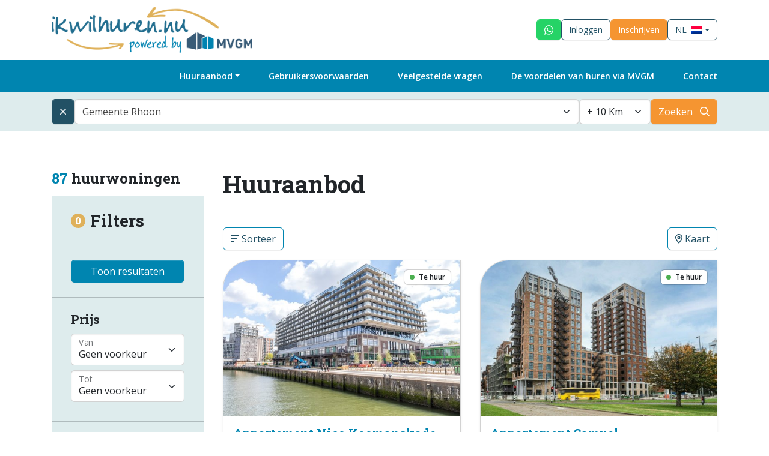

--- FILE ---
content_type: text/html; charset=UTF-8
request_url: https://ikwilhuren.nu/aanbod/rhoon/
body_size: 6428
content:

    

<!doctype html>
<html lang="nl" class="public h-100">
<head>
    <meta charset="utf-8">
    <meta name="viewport" content="width=device-width, initial-scale=1">
    <meta name="robots" content="index, follow">

    <link rel="apple-touch-icon" sizes="180x180" href="/ikwilhuren/apple-touch-icon.png">
    <link rel="apple-touch-icon-precomposed" sizes="180x180" href="/ikwilhuren/apple-touch-icon-precomposed.png">
    <link rel="icon" type="image/png" sizes="32x32" href="/ikwilhuren/favicon-32x32.png">
    <link rel="icon" type="image/png" sizes="16x16" href="/ikwilhuren/favicon-16x16.png">
    <link rel="manifest" href="/ikwilhuren/site.webmanifest">
    <link rel="mask-icon" href="/ikwilhuren/safari-pinned-tab.svg" color="#0083b1">
    <meta name="msapplication-TileColor" content="#ffffff">
    <meta name="theme-color" content="#ffffff">

    <title>MVGM - Aanbod gemeente Rhoon</title>
    <link rel="canonical" href="https://ikwilhuren.nu/aanbod/rhoon/"/>
        
    <script type="text/javascript">var renderStart = new Date().getTime();var iaid = 698819805;</script>
    <link rel="preconnect" href="https://fonts.googleapis.com">
    <link rel="preconnect" href="https://fonts.gstatic.com" crossorigin>

    <link href="https://fonts.googleapis.com/css2?family=Open+Sans:wght@400;600;700&family=Roboto+Slab:wght@300;400;500;600;700&display=swap" rel="stylesheet">
    <link rel="stylesheet" href=/ikwilhuren/css/screen.css?id=a828368267a9836cf2ad68895534d7b3>

    <meta name="csrf" content="KzO9d5iA5Fs3s0j3PrDGMvMYuZOqlrFDAa1Aq8vp">
    
    <script type="text/javascript">
        // global documentLoaded functie callen
        documentLoaded = (callback) => {
            if (document.readyState !== "loading") callback();
            else document.addEventListener("DOMContentLoaded", callback);
        }
    </script>

        <script type="module" src=/ikwilhuren/js/cookiebar.js?id=5f912ff7c0501de2b8ebc165ea3b4f09></script>
    <script type="text/javascript">
        documentLoaded(() => {
            initCookiebar({
                skipConsent: true,
                trackers: { "GTM":["GTM-P99GZBR"] },
                disabled: []            })
        })
    </script>
        
        <script type="application/ld+json">
            {
                "@context": "http://schema.org",
                "@type": "WebSite",
                "@id": "https://ikwilhuren.nu/#website",
                "url": "https://ikwilhuren.nu/",
                "name": "IkWilHuren.nu",
                "alternateName": "Huurwoningen - Ik wil huren | MVGM",
                "description": "Woning huren? Bekijk het woningaanbod door heel Nederland, reageer vandaag nog en vind uw nieuwe huurwoning via MVGM op ikwilhuren.nu",
                "disambiguatingDescription": "Huurwoningen Nederland? Beschikbare huurhuizen in Nederland zijn te vinden op ikwilhuren.nu. Een huis huren via MVGM Huurwoningen. MVGM is een professionele verhuurder en beheerder en heeft ruim woningaanbod door heel Nederland.",
                "identifier": "http://en.wikipedia.org/wiki/Property_management",
                "image": "http://ikwilhuren.nu/ikwilhuren/img/logo-ikwilhuren.png",
                "mainEntityOfPage": "https://nl.wikipedia.org/wiki/Verhuurmakelaar",
                "potentialAction": {
                  "@type": "SearchAction",
                  "target": "https://ikwilhuren.nu/?action={search_term_string}",
                  "query-input": "required name=search_term_string"
                }
            }
        </script>
    
    
        <script type="application/ld+json">
            {
                "@context":"https://schema.org",
                "@type":"WebPage",
                "@id": "https://ikwilhuren.nu/#webpage",
                "headline":"Woning huren? Bekijk het woningaanbod door heel Nederland, reageer vandaag nog en vind uw nieuwe huurwoning via MVGM op ikwilhuren.nu",
                "url":"https://ikwilhuren.nu/",
                "lastReviewed": "2021/03/03",
                "relatedLink": [
                    "https://www.wikidata.org/wiki/Q97486588",
                    "https://www.wikidata.org/wiki/Q97359520",
                    "https://www.wikidata.org/wiki/Q1618728",
                    "https://en.wikipedia.org/wiki/Property_management",
                    "https://nl.wikipedia.org/wiki/Verhuurmakelaar"
                ],
                "significantLink": "https://ikwilhuren.nu/contact",
                "description": "MVGM is een professionele verhuurder en beheerder. MVGM biedt snelle en professionele bemiddeling bij de huur van uw woning. We zijn koploper op het gebied van gedigitaliseerde processen waarmee we u als woningzoeker optimaal kunnen ondersteunen. We verhuren en beheren sociale huurwoningen met gereguleerde huurcontracten en vrije sector huurwoningen met geliberaliseerde huurovereenkomsten.",
                "disambiguatingDescription": "Vanaf het moment van inschrijven begeleiden we u bij het vinden van de meest geschikte woning of appartement. De meeste woningen die wij verhuren, worden ook door ons beheerd. Dat betekent dat u ook bij ons terecht kunt als er bijvoorbeeld reparaties nodig zijn in uw huurwoning.",
                "mainEntityOfPage": "http://ikwilhuren.nu",
                "sameAs": ["https://en.wikipedia.org/wiki/Property_management"],
                "about": [
                    {"@type": "thing", "name": "property", "sameAs": ["http://en.wikipedia.org/wiki/Property", "https://www.google.com/search?q=property&kgmid=/m/05wrt"]},
                    {"@type": "thing", "name": "property management", "sameAs": ["http://en.wikipedia.org/wiki/Property_management", "https://www.google.com/search?q=property+management&kgmid=/m/04kq62"]},
                    {"@type": "thing", "name": "amsterdam", "sameAs": ["http://nl.wikipedia.org/wiki/Amsterdam", "https://www.google.com/search?q=amsterdam&kgmid=/m/0k3p"]},
                    {"@type": "thing", "name": "vastgoed", "sameAs": ["http://nl.wikipedia.org/wiki/Vastgoed", "https://www.google.com/search?q=vastgoed&kgmid=/m/06k1r"]},
                    {"@type": "thing", "name": "rijswijk", "sameAs": ["http://nl.wikipedia.org/wiki/Rijswijk_(Zuid-Holland)", "https://www.google.com/search?q=rijswijk&kgmid=/m/0wbxv"]},
                    {"@type": "thing", "name": "residential", "sameAs": ["http://en.wikipedia.org/wiki/Residential_area", "https://www.google.com/search?q=residential&kgmid=/m/02nfxt"]}
                ],
                "mentions": [
                    {"@type": "thing", "name": "huurders", "sameAs": ["http://nl.wikipedia.org/wiki/Huren", "https://www.google.com/search?q=huurders&kgmid=/m/01y857"]},
                    {"@type": "thing", "name": "huurwoning", "sameAs": ["http://nl.wikipedia.org/wiki/Huurwoning", "https://www.google.com/search?q=huurwoning&kgmid="]},
                    {"@type": "thing", "name": "verhuurder", "sameAs": ["http://nl.wikipedia.org/wiki/Huren", "https://www.google.com/search?q=verhuurder&kgmid=/m/01y857"]},
                    {"@type": "thing", "name": "huur", "sameAs": ["http://nl.wikipedia.org/wiki/Huren", "https://www.google.com/search?q=huur&kgmid=/m/01y857"]}
                ]
            }
        </script>
    
        </head>

<body id="body" class="login d-flex flex-column h-100">
    
        <header class="site-header bg-white" id="layout-header">
    <div class="header-top py-3">
        <div class="container-lg d-flex justify-content-between align-items-center">
            <a href="/" class="navbar-brand d-flex align-items-center gap-2"><img class="img-fluid" src="/ikwilhuren/img/logo-ikwilhuren.png" alt="Logo ik wil huren" width="" height="76"></a>
            <div class="nav d-none d-lg-inline-flex gap-4">
                <a href="https://wa.me/31884324700" target="_blank" class="btn btn-whatsapp fs-14">
                    <i class="fab fa-whatsapp fa-lg"></i>
                </a>
                                    <a href="/login/" class="btn btn-outline-primary fs-14">Inloggen</a>
                    <a href="/inschrijven/" class="btn btn-orange fs-14">Inschrijven</a>
                
                <a href="#" class="btn btn-outline-primary d-flex align-items-center fs-14 dropdown-toggle" role="button" data-bs-toggle="dropdown" aria-expanded="false">
                    <span class="text-uppercase me-2">nl</span> <img src="/ikwilhuren/img/nl.png" alt="nl" width="18" height="12">
                                    </a>
                <ul class="dropdown-menu text-uppercase fs-14" style="--bs-dropdown-min-width: auto;">
                    <li><a class="dropdown-item d-flex align-items-center" href="https://ikwilhuren.nu/aanbod/rhoon/?lang=nl"><span class="me-2">nl</span><img src="/ikwilhuren/img/nl.png" alt="nl" width="18" height="12"></a></li>
                    <li><a class="dropdown-item d-flex align-items-center" href="https://ikwilhuren.nu/aanbod/rhoon/?lang=en"><span class="me-2">en</span><img src="/ikwilhuren/img/en.png" alt="nl" width="18" height="12"></a></li>
                </ul>
            </div>
            <div class="d-flex gap-2 d-lg-none ms-4">
                <a href="https://wa.me/31884324700" target="_blank" class="btn btn-whatsapp d-lg-none d-flex gap-2 align-items-center"><i class="fab fa-whatsapp py-1"></i></a>
                <button class="btn btn-primary d-lg-none d-flex gap-2 align-items-center" type="button" data-bs-toggle="offcanvas" data-bs-target="#offcanvasNav" aria-controls="offcanvasNav"><i class="fa-sharp fa-regular fa-bars py-1"></i><span class="d-none d-sm-inline">Menu</span></button>
                <button class="btn btn-orange d-lg-none d-flex gap-2 align-items-center" type="button" data-bs-toggle="offcanvas" data-bs-target="#offcanvasAccount" aria-controls="offcanvasAccount"><i class="fa-sharp fa-regular fa-user py-1"></i><span class="d-none d-sm-inline">Account</span></button>
            </div>
        </div>
    </div>
    <div class="header-bottom bg-secondary">
        <div class="offcanvas-lg offcanvas-end" tabindex="-1" id="offcanvasNav" aria-labelledby="offcanvasNavLabel">
            <div class="offcanvas-header">
                <h5 class="offcanvas-title" id="offcanvasNavLabel">Menu</h5>
                <button type="button" class="btn-close" data-bs-dismiss="offcanvas" data-bs-target="#offcanvasNav" aria-label="Close"></button>
            </div>
            <div class="offcanvas-body p-0">
                <div class="container">
                    <nav id="navbar-main" class="navbar navbar-main navbar-expand-lg top-0 navbar-light justify-content-lg-end">
                        <ul class="navbar-nav mb-0 flex-grow-1 flex-lg-grow-0">
                            <li class="nav-item dropdown">
                                <a href="#" class="nav-link dropdown-toggle" role="button" data-bs-toggle="dropdown" aria-expanded="false">Huuraanbod</a>
                                <ul class="dropdown-menu">
                                    <li><a class="dropdown-item" href="/aanbod/direct-beschikbaar/">Direct beschikbaar</a></li>
                                    <li><a class="dropdown-item" href="/aanbod/binnenkort-beschikbaar/">Binnenkort beschikbaar</a></li>
                                    <li><a class="dropdown-item" href="/aanbod/">Alle huurwoningen</a></li>
                                    <li><a class="dropdown-item" href="/nieuwbouwcomplexen/">Nieuwbouw</a></li>
                                    <li><a class="dropdown-item" href="/aanbod/zorgwoningen/">Zorgwoningen</a></li>
                                    <li><a class="dropdown-item" href="/complexen/">Woningcomplexen</a></li>
                                    <li><a class="dropdown-item" href="/parkeerplaatsen/">Parkeeraanbod</a></li>
                                                                    </ul>
                            </li>
                                                                                                    <li class="nav-item">
                                <a href="/gebruikersvoorwaarden/" class="nav-link">Gebruikersvoorwaarden</a>
                            </li>
                            <li class="nav-item">
                                <a href="/vragen/" class="nav-link">Veelgestelde vragen</a>
                            </li>

                            <li class="nav-item">
                                <a href="/overmvgm/" class="nav-link">De voordelen van huren via MVGM</a>
                            </li>
                            <li class="nav-item">
                                <a href="/contact/" class="nav-link">Contact</a>
                            </li>
                            <li class="nav-item border-bottom d-lg-none">
                                <a href="#" class="nav-link d-flex align-items-center fs-14 dropdown-toggle" role="button" data-bs-toggle="dropdown" aria-expanded="false">
                                    <span class="text-uppercase me-2">nl</span> <img src="/ikwilhuren/img/nl.png" alt="nl" width="18" height="12">
                                                                    </a>
                                <ul class="dropdown-menu text-uppercase fs-14" style="--bs-dropdown-min-width: auto;">
                                    <li><a class="dropdown-item d-flex align-items-center" href="#"><span class="me-2">nl</span> <img src="/ikwilhuren/img/nl.png" alt="nl" width="18" height="12"></a></li>
                                    <li><a class="dropdown-item d-flex align-items-center" href="#"><span class="me-2">en</span> <img src="/ikwilhuren/img/en.png" alt="nl" width="18" height="12"></a></li>
                                </ul>
                            </li>
                        </ul>
                    </nav>
                </div>
            </div>
        </div>
    </div>


    <div class="offcanvas offcanvas-end" tabindex="-1" id="offcanvasAccount" aria-labelledby="offcanvasAccountLabel">
        <div class="offcanvas-header">
            <h5 class="offcanvas-title" id="offcanvasAccountLabel">Account</h5>
            <button type="button" class="btn-close" data-bs-dismiss="offcanvas" data-bs-target="#offcanvasAccount" aria-label="Close"></button>
        </div>
        <div class="offcanvas-body p-0">
            <div class="container p-0">
                <nav id="navbar-account" class="navbar navbar-account top-0 navbar-light justify-content-lg-end">
                    <ul class="navbar-nav mb-0 flex-grow-1 flex-lg-grow-0">
                                                    <li class="nav-item">
                                <a href="/login/" class="nav-link">Inloggen</a>
                            </li>
                            <li class="nav-item">
                                <a href="/inschrijven/" class="nav-link">Inschrijven</a>
                            </li>
                                            </ul>
                </nav>
            </div>
        </div>
    </div>
</header>
    

    <main class="site-main ">
        
        
    
    
    
    <nav class="bg-azure-web py-3 z-0 position-relative" aria-label="breadcrumb">
        <div class="container">
            <form id="frmZoek" action="/aanbod/" method="post" aria-label="Zoek op gemeente of adres...">
                <input type="hidden" name="_token" value="KzO9d5iA5Fs3s0j3PrDGMvMYuZOqlrFDAa1Aq8vp" autocomplete="off">
                <div class="d-flex flex-wrap flex-md-nowrap gap-4">
                    <div class="d-flex gap-4 flex-grow-1">
                                                    <a href="/aanbod/?filter-refresh-geo=true" class="btn btn-primary d-flex align-items-center"
                               aria-label="Reset locatie filter">
                                <i class="far fa-times"></i>
                            </a>
                                                <select class="form-control  flex-grow-1" name="selAdres" id="selAdres">
                            <option value="Gemeente Rhoon" selected="selected">Gemeente Rhoon</option>                        </select>
                    </div>

                    <input type="hidden" name="postrequest" value="doeZoek">
                    <input type="hidden" name="objSearch" value="{&quot;weergavenaam&quot;:&quot;Gemeente Rhoon&quot;,&quot;lat&quot;:&quot;51.84999787&quot;,&quot;lng&quot;:&quot;4.45100962&quot;}">
                                        <input type="hidden" name="selPrijsVan" value="">
                    <input type="hidden" name="selPrijsTot" value="">
                    <input type="hidden" name="selWoninghoofdtypeId" value="">
                    <input type="hidden" name="selSlaapkamersVan" value="">
                    <input type="hidden" name="selZorg" value="">
                    <input type="hidden" name="selBeschikbaarheid" value="">

                    <select class="form-select w-auto" id="selAfstand" name="selAfstand">
                        <option value="5">+ 5 Km</option>
                        <option value="10" selected>+ 10 Km</option>
                        <option value="20">+ 20 Km</option>
                        <option value="30">+ 30 Km</option>
                        <option value="40">+ 40 Km</option>
                        <option value="50">+ 50 Km</option>
                        <option value="75">+ 75 Km</option>
                        <option value="100">+ 100 Km</option>
                        <option value="150">+ 150 Km</option>
                        <option value="200">+ 200 Km</option>
                    </select>



                    <button type="submit" class="btn btn-orange pe-10 position-relative">Zoeken <i class="fa-sharp fa-regular fa-magnifying-glass me-3 position-absolute end-0 top-50 translate-middle-y"></i></button>
                </div>
            </form>

            <div class="row mt-4 d-lg-none">
                <div class="col d-flex">

                    <a href="#" class="btn btn-white text-center d-inline-flex d-lg-none align-items-center mb-1 fw-semibold" data-bs-toggle="offcanvas" data-bs-target="#offcanvasFilter" aria-controls="offcanvasFilter">
                        <span style="--square-size: 24px;" class="square d-inline-flex align-items-center justify-content-center rounded-circle bg-hunyadi-yellow text-white fs-6 me-2">0</span> Filters</a>

                    <div class="ms-auto d-flex align-items-center">
                                                    <div><a href="/aanbod/kaart/" class="btn btn-white"><span class="text-primary"><i class="fa-sharp fa-regular fa-location-dot"></i></span> Kaart</a></div>
                                            </div>
                </div>
            </div>

        </div>
    </nav>

    <section class="section-content py-12">
        <div class="container">

            
            <div class="row justify-content-between position-relative z-1 d-none">
                <!-- Top left column -->

                <div class="col col-lg-4 col-xl-3 d-flex align-items-center">
                    <span class="fs-4 ff-roboto-slab d-block fw-bold mb-0"><span class="text-blue-ncs">87</span>
                        huurwoningen</span>
                </div>

                <!-- Top right column -->
                <div class="col-auto col-lg-8 col-xl-9 d-flex">
                    <div class="dropdown">
                        <a href="#" class="btn btn-white" role="button" data-bs-toggle="dropdown" aria-expanded="false"><span><i class="fa-sharp fa-regular fa-bars-sort"></i></span> Sorteer</a>
                        <ul class="dropdown-menu">
                            <li><a class="dropdown-item" href="/aanbod/?sort=aanbodDESC">Publicatiedatum nieuw - oud</a></li>
                            <li><a class="dropdown-item" href="/aanbod/?sort=aanbodASC">Publicatiedatum oud - nieuw</a></li>
                            <li><a class="dropdown-item" href="/aanbod/?sort=prijsDESC">Prijs hoog - laag</a></li>
                            <li><a class="dropdown-item" href="/aanbod/?sort=prijsASC">Prijs laag - hoog</a></li>
                            <li><a class="dropdown-item" href="/aanbod/?sort=beschDESC">Beschikbaarheid vroeger - later</a></li>
                            <li><a class="dropdown-item" href="/aanbod/?sort=beschASC">Beschikbaarheid later - vroeger</a></li>
                        </ul>

                    </div>
                    <div class="ms-auto d-none d-lg-flex align-items-center">
                                                    <div><a href="/aanbod/kaart/" class="btn btn-white"><span class="text-primary"><i class="fa-sharp fa-regular fa-location-dot"></i></span> Kaart</a></div>
                                            </div>
                </div>
            </div>

            <div class="row justify-content-between mt-4">

                <!-- Main left column -->
                <div class="col-lg-4 col-xl-3">
                    <span class="h4 d-block mb-4"><span class="text-blue-ncs">87</span>
                        huurwoningen</span>


                    <div class="offcanvas-lg offcanvas-start offcanvas-filter bg-azure-web" tabindex="-1" id="offcanvasFilter" aria-labelledby="offcanvasFilterLabel">
                        <div class="card bg-azure-web border-0 h-100">
                            <form method="post" action="/aanbod/" id="frmFilter">

    <input type="hidden" name="postrequest" value="doeFilter">
    <input type="hidden" name="objSearch" value="{&quot;weergavenaam&quot;:&quot;Gemeente Rhoon&quot;,&quot;lat&quot;:&quot;51.84999787&quot;,&quot;lng&quot;:&quot;4.45100962&quot;}">
    <input type="hidden" name="selAfstand" value="10">
    <input type="hidden" name="_token" value="KzO9d5iA5Fs3s0j3PrDGMvMYuZOqlrFDAa1Aq8vp" autocomplete="off">

    <div class="offcanvas-header d-flex position-relative px-0">
        <a href="#" class="btn btn-azure d-lg-none position-absolute top-0 end-0 mt-4 me-4 d-flex align-items-center justify-content-center" data-bs-toggle="offcanvas" data-bs-target="#offcanvasFilter" aria-controls="offcanvasFilter"><i class="fa-sharp fa-regular fa-xmark fa-fw fa-lg"></i></a>

        <div class="card-body py-0 px-8 py-lg-2">
            <span class="h3 text-center d-flex align-items-center mb-0"><span style="--square-size: 24px;" class="square d-inline-flex align-items-center justify-content-center rounded-circle bg-hunyadi-yellow text-white fs-6 me-2">0</span> Filters</span>
                                            </div>
    </div>

    <div class="offcanvas-body flex-column p-0">

        <hr class="m-0 d-none d-lg-block">

        <div class="card-body px-8 py-6">
            <p class="mb-0">
                <button type="submit" class="btn btn-blue-ncs w-100">Toon resultaten</button>
            </p>
        </div>

        <hr class="m-0">

        <div class="card-body px-8 py-6">
            <span class="h5 d-block mb-3">Prijs</span>
                        <div class="form-floating">
                <select class="form-select" id="selectPrijsMin" name="selPrijsVan" aria-label="Prijs vanaf">

                    <option value="" selected>Geen voorkeur</option>
                                            <option value="500">&euro;&nbsp;500,-</option>
                                            <option value="600">&euro;&nbsp;600,-</option>
                                            <option value="700">&euro;&nbsp;700,-</option>
                                            <option value="800">&euro;&nbsp;800,-</option>
                                            <option value="900">&euro;&nbsp;900,-</option>
                                            <option value="1000">&euro;&nbsp;1.000,-</option>
                                            <option value="1250">&euro;&nbsp;1.250,-</option>
                                            <option value="1500">&euro;&nbsp;1.500,-</option>
                                            <option value="1750">&euro;&nbsp;1.750,-</option>
                                            <option value="2000">&euro;&nbsp;2.000,-</option>
                                            <option value="2500">&euro;&nbsp;2.500,-</option>
                                    </select>
                <label for="selectPrijsMin">Van</label>
            </div>
            <div class="form-floating my-2">
                <select class="form-select" id="selectPrijsMax"  name="selPrijsTot" aria-label="Prijs tot">
                    <option value="" selected>Geen voorkeur</option>
                                            <option value="500">&euro;&nbsp;500,-</option>
                                            <option value="600">&euro;&nbsp;600,-</option>
                                            <option value="700">&euro;&nbsp;700,-</option>
                                            <option value="800">&euro;&nbsp;800,-</option>
                                            <option value="900">&euro;&nbsp;900,-</option>
                                            <option value="1000">&euro;&nbsp;1.000,-</option>
                                            <option value="1250">&euro;&nbsp;1.250,-</option>
                                            <option value="1500">&euro;&nbsp;1.500,-</option>
                                            <option value="1750">&euro;&nbsp;1.750,-</option>
                                            <option value="2000">&euro;&nbsp;2.000,-</option>
                                            <option value="2500">&euro;&nbsp;2.500,-</option>
                                    </select>
                <label for="selectPrijsMax">Tot</label>
            </div>
        </div>


        <hr class="m-0">

        <div class="card-body px-8 py-6">
            <span class="h5 d-block mb-3">Woonoppervlakte</span>
                        <div class="form-floating">
                <select class="form-select" id="selectWoonoppMin" name="selWoonoppervlakteVan" aria-label="Woonopp vanaf">

                    <option value="" selected>Geen voorkeur</option>
                                            <option value="50">50&nbsp;m<sup>2</sup></option>
                                            <option value="60">60&nbsp;m<sup>2</sup></option>
                                            <option value="70">70&nbsp;m<sup>2</sup></option>
                                            <option value="80">80&nbsp;m<sup>2</sup></option>
                                            <option value="90">90&nbsp;m<sup>2</sup></option>
                                            <option value="100">100&nbsp;m<sup>2</sup></option>
                                            <option value="125">125&nbsp;m<sup>2</sup></option>
                                            <option value="150">150&nbsp;m<sup>2</sup></option>
                                    </select>
                <label for="selectWoonoppMin">Van</label>
            </div>
            <div class="form-floating my-2">
                <select class="form-select" id="selectWoonoppMax"  name="selWoonoppervlakteTot" aria-label="Woonopp tot">
                    <option value="" selected>Geen voorkeur</option>
                                            <option value="50">50&nbsp;m<sup>2</sup></option>
                                            <option value="60">60&nbsp;m<sup>2</sup></option>
                                            <option value="70">70&nbsp;m<sup>2</sup></option>
                                            <option value="80">80&nbsp;m<sup>2</sup></option>
                                            <option value="90">90&nbsp;m<sup>2</sup></option>
                                            <option value="100">100&nbsp;m<sup>2</sup></option>
                                            <option value="125">125&nbsp;m<sup>2</sup></option>
                                            <option value="150">150&nbsp;m<sup>2</sup></option>
                                    </select>
                <label for="selectWoonoppMax">Tot</label>
            </div>
        </div>


        <hr class="m-0">

        <div class="card-body px-8 py-6">
            <span class="h5 d-block mb-3">Woningtype</span>
            <select class="form-select" id="selWoninghoofdtype" name="selWoninghoofdtypeId" aria-label="Woningtype">
                <option value="" selected>Geen voorkeur</option>
                <option value="1">Woonhuis</option>
                <option value="2">Appartement</option>
                            </select>
        </div>

        <hr class="m-0">

                                                                                        

        <div class="card-body px-8 py-6">
            <span class="h5 d-block mb-3">Slaapkamers</span>
            <select class="form-select" id="selSlaapkamersVan" name="selSlaapkamersVan" aria-label="Slaapkamers">
                <option value="" selected>Geen voorkeur</option>
                <option value="1">1+</option>
                <option value="2">2+</option>
                <option value="3">3+</option>
                <option value="4">4+</option>
                <option value="5">5+</option>
            </select>
        </div>

        <hr class="m-0">

        <div class="card-body px-8 py-6">
            <span class="h5 d-block mb-3">Zorgwoningen</span>
            <select class="form-select" id="selZorg" name="selZorg" aria-label="Zorg">
                <option value="" selected>Geen voorkeur</option>
                <option value="42">Zorgwoningen</option>
            </select>
        </div>

        <hr class="m-0">

        <div class="card-body px-8 py-6">
            <span class="h5 d-block mb-3">Beschikbaarheid</span>
            <select class="form-select" id="selBeschikbaarheid" name="selBeschikbaarheid" aria-label="Direct">
                <option value="" selected>Geen voorkeur</option>
                <option value="D">Direct beschikbaar</option>
                <option value="B">Binnenkort beschikbaar</option>
            </select>
        </div>

        <hr class="m-0">

        <div class="card-body px-8 py-6">
            <span class="h5 d-block mb-3">Energielabel</span>
            <select class="form-select" id="selEnergielabel" name="selEnergielabel" aria-label="Direct">
                <option value="" selected>Geen voorkeur</option>
                                    <option value="A">A</option>
                                    <option value="B">B</option>
                                    <option value="C">C</option>
                                    <option value="D">D</option>
                            </select>
        </div>

        <hr class="m-0">

        <div class="card-body px-8 py-6">
            <p class="mb-0">
                <button type="submit" class="btn btn-blue-ncs w-100">Toon resultaten</button>
            </p>
        </div>




    </div>

</form>
                        </div>
                    </div>
                </div>

                <!-- Main right column -->
                <div class="col-lg-8 col-xl-9">

                    <div class="mb-6 mb-sm-12">
                                                    <h1>Huuraanbod</h1>
                                            </div>

                    <div class="d-flex mb-4">
                        <div class="dropdown">
                            <a href="#" class="btn btn-white" role="button" data-bs-toggle="dropdown" aria-expanded="false"><span><i class="fa-sharp fa-regular fa-bars-sort"></i></span> Sorteer</a>
                            <ul class="dropdown-menu">
                                <li><a class="dropdown-item" href="/aanbod/?sort=aanbodDESC">Publicatiedatum nieuw - oud</a></li>
                                <li><a class="dropdown-item" href="/aanbod/?sort=aanbodASC">Publicatiedatum oud - nieuw</a></li>
                                <li><a class="dropdown-item" href="/aanbod/?sort=prijsDESC">Prijs hoog - laag</a></li>
                                <li><a class="dropdown-item" href="/aanbod/?sort=prijsASC">Prijs laag - hoog</a></li>
                                <li><a class="dropdown-item" href="/aanbod/?sort=beschDESC">Beschikbaarheid vroeger - later</a></li>
                                <li><a class="dropdown-item" href="/aanbod/?sort=beschASC">Beschikbaarheid later - vroeger</a></li>
                            </ul>

                        </div>
                        <div class="ms-auto d-none d-lg-flex align-items-center">
                                                            <div><a href="/aanbod/kaart/" class="btn btn-white"><span class="text-primary"><i class="fa-sharp fa-regular fa-location-dot"></i></span> Kaart</a></div>
                                                    </div>
                    </div>


                                                                                                                            
                                            <div class="row gy-8">
                                                                                                <div class="col-sm-6 d-flex flex-column">
                                        
    <div class="card card-woning shadow-sm rounded-5 rounded-end-0 rounded-bottom-0 overflow-hidden flex-grow-1">
        <div class="card-img-top">
            <div class="badges position-absolute end-0 me-4 mt-4 index-1 d-flex gap-2">
                                                                            <span class="badge bg-white text-body shadow-xs">
                        <span class="status-dot bg-status-te-huur rounded-circle me-1"></span>
                                                      Te huur
                                             </span>
                            </div>
            <div class="ratio" style="--bs-aspect-ratio: 66%;">
                <picture class="h-100 w-100">
                                            <img loading="lazy" width="576" height="383" srcset="/media/a7/a71ed5050f72d512b40ff80a67608b7f/394x262/thumb.jpg 420w,
                                                               /media/a7/a71ed5050f72d512b40ff80a67608b7f/576x383/thumb.jpg 576w"
                             sizes="(max-width: 420px) 420px, 576px"
                             src='//b.static.nbo.nl/media/a7/a71ed5050f72d512b40ff80a67608b7f/768x510/thumb.jpg'
                             alt="Nico Koomanskade 441 "
                             class="d-block w-100 h-100"
                             style="object-fit: cover;" />
                                    </picture>
            </div>
        </div>
        <div class="card-body d-flex flex-column">
            <span class="card-title h5 text-secondary mb-0">
                <a class="stretched-link" href="/object/rotterdam-3072lm-441-nico-koomanskade-d5d961970072e95603aacbda4819c8b5/" >
                    Appartement Nico Koomanskade 441 
                </a>
            </span>
            <span>3072LM Rotterdam - 6Km.</span>

            <span class="small">
                <span class="d-flex gap-1">
                    <span><i class="fal fa-calendar text-success fa-fw"></i></span>
                                            Beschikbaar vanaf 01-03-2026
                                    </span>
                                    <span class="d-flex gap-1"><span><i class="far fa-solid fa-heart text-success fa-fw"></i></span>Direct inschrijven via deze site</span>
                
                 <span title="Sinds 2.090787037037 dagen online">Nieuw</span>
                            </span>

            <div class="pt-4 dotted-spans mt-auto">
                <span class="fw-bold">€ 1.460,- /mnd</span>
                <span>83 m<sup>2</sup></span>                <span>2  slaapkamers </span>            </div>

        </div>
    </div>

                                    </div>
                                                                                                                                <div class="col-sm-6 d-flex flex-column">
                                        
    <div class="card card-woning shadow-sm rounded-5 rounded-end-0 rounded-bottom-0 overflow-hidden flex-grow-1">
        <div class="card-img-top">
            <div class="badges position-absolute end-0 me-4 mt-4 index-1 d-flex gap-2">
                                                                            <span class="badge bg-white text-body shadow-xs">
                        <span class="status-dot bg-status-te-huur rounded-circle me-1"></span>
                                                      Te huur
                                             </span>
                            </div>
            <div class="ratio" style="--bs-aspect-ratio: 66%;">
                <picture class="h-100 w-100">
                                            <img loading="lazy" width="576" height="383" srcset="/media/3e/3e1d45a1df540f78e661417986c20a01/394x262/thumb.jpg 420w,
                                                               /media/3e/3e1d45a1df540f78e661417986c20a01/576x383/thumb.jpg 576w"
                             sizes="(max-width: 420px) 420px, 576px"
                             src='//a.static.nbo.nl/media/3e/3e1d45a1df540f78e661417986c20a01/768x510/thumb.jpg'
                             alt="Samuel Soesmanstraat 130 "
                             class="d-block w-100 h-100"
                             style="object-fit: cover;" />
                                    </picture>
            </div>
        </div>
        <div class="card-body d-flex flex-column">
            <span class="card-title h5 text-secondary mb-0">
                <a class="stretched-link" href="/object/rotterdam-3015gl-130-samuel-soesmanstraat-dcf37f911082a107cec6db15e78175e5/" >
                    Appartement Samuel Soesmanstraat 130 
                </a>
            </span>
            <span>3015GL Rotterdam - 7Km.</span>

            <span class="small">
                <span class="d-flex gap-1">
                    <span><i class="fal fa-calendar text-success fa-fw"></i></span>
                                            Beschikbaar vanaf 16-02-2026
                                    </span>
                                    <span class="d-flex gap-1"><span><i class="far fa-solid fa-heart text-success fa-fw"></i></span>Direct inschrijven via deze site</span>
                
                 <span title="Sinds 4.090787037037 dagen online">Nieuw</span>
                            </span>

            <div class="pt-4 dotted-spans mt-auto">
                <span class="fw-bold">€ 1.746,- /mnd</span>
                <span>76 m<sup>2</sup></span>                <span>2  slaapkamers </span>            </div>

        </div>
    </div>

                                    </div>
                                                                                                                                <div class="col-sm-6 d-flex flex-column">
                                        
    <div class="card card-woning shadow-sm rounded-5 rounded-end-0 rounded-bottom-0 overflow-hidden flex-grow-1">
        <div class="card-img-top">
            <div class="badges position-absolute end-0 me-4 mt-4 index-1 d-flex gap-2">
                                                                            <span class="badge bg-white text-body shadow-xs">
                        <span class="status-dot bg-status-te-huur rounded-circle me-1"></span>
                                                      Te huur
                                             </span>
                            </div>
            <div class="ratio" style="--bs-aspect-ratio: 66%;">
                <picture class="h-100 w-100">
                                            <img loading="lazy" width="576" height="383" srcset="/media/05/058c53bc5916697fe48b106ad101f899/394x262/thumb.jpg 420w,
                                                               /media/05/058c53bc5916697fe48b106ad101f899/576x383/thumb.jpg 576w"
                             sizes="(max-width: 420px) 420px, 576px"
                             src='//b.static.nbo.nl/media/05/058c53bc5916697fe48b106ad101f899/768x510/thumb.jpg'
                             alt="Huidenclubplein 80 "
                             class="d-block w-100 h-100"
                             style="object-fit: cover;" />
                                    </picture>
            </div>
        </div>
        <div class="card-body d-flex flex-column">
            <span class="card-title h5 text-secondary mb-0">
                <a class="stretched-link" href="/object/rotterdam-3029pb-80-huidenclubplein-3962a69bd95856d2d413d1698670f337/" >
                    Appartement Huidenclubplein 80 
                </a>
            </span>
            <span>3029PB Rotterdam - 6Km.</span>

            <span class="small">
                <span class="d-flex gap-1">
                    <span><i class="fal fa-calendar text-success fa-fw"></i></span>
                                            Beschikbaar vanaf 01-04-2026
                                    </span>
                                    <span class="d-flex gap-1"><span><i class="far fa-solid fa-heart text-success fa-fw"></i></span>Direct inschrijven via deze site</span>
                
                 <span title="Sinds 4.090787037037 dagen online">Nieuw</span>
                            </span>

            <div class="pt-4 dotted-spans mt-auto">
                <span class="fw-bold">€ 1.098,- /mnd</span>
                <span>61 m<sup>2</sup></span>                            </div>

        </div>
    </div>

                                    </div>
                                                                                                                                <div class="col-sm-6 d-flex flex-column">
                                        
    <div class="card card-woning shadow-sm rounded-5 rounded-end-0 rounded-bottom-0 overflow-hidden flex-grow-1">
        <div class="card-img-top">
            <div class="badges position-absolute end-0 me-4 mt-4 index-1 d-flex gap-2">
                                                                            <span class="badge bg-white text-body shadow-xs">
                        <span class="status-dot bg-status-te-huur rounded-circle me-1"></span>
                                                      Te huur
                                             </span>
                            </div>
            <div class="ratio" style="--bs-aspect-ratio: 66%;">
                <picture class="h-100 w-100">
                                            <img loading="lazy" width="576" height="383" srcset="/media/ea/eaf14ec3cba954b0e94ef5a80dd8243b/394x262/thumb.jpg 420w,
                                                               /media/ea/eaf14ec3cba954b0e94ef5a80dd8243b/576x383/thumb.jpg 576w"
                             sizes="(max-width: 420px) 420px, 576px"
                             src='//c.static.nbo.nl/media/ea/eaf14ec3cba954b0e94ef5a80dd8243b/768x510/thumb.jpg'
                             alt="Schultz Van Hagenstraat 34 "
                             class="d-block w-100 h-100"
                             style="object-fit: cover;" />
                                    </picture>
            </div>
        </div>
        <div class="card-body d-flex flex-column">
            <span class="card-title h5 text-secondary mb-0">
                <a class="stretched-link" href="/object/rotterdam-3062xj-34-schultz-van-hagenstraat-6d6f7d18cf0c266e22d71bc080339fd5/" >
                    Appartement Schultz Van Hagenstraat 34 
                </a>
            </span>
            <span>3062XJ Rotterdam - 10Km.</span>

            <span class="small">
                <span class="d-flex gap-1">
                    <span><i class="fal fa-calendar text-success fa-fw"></i></span>
                                            Direct beschikbaar
                                    </span>
                                    <span class="d-flex gap-1"><span><i class="far fa-solid fa-heart text-success fa-fw"></i></span>Direct inschrijven via deze site</span>
                
                
                            </span>

            <div class="pt-4 dotted-spans mt-auto">
                <span class="fw-bold">€ 2.258,- /mnd</span>
                <span>180 m<sup>2</sup></span>                            </div>

        </div>
    </div>

                                    </div>
                                                                                                                                <div class="col-sm-6 d-flex flex-column">
                                        
    <div class="card card-woning shadow-sm rounded-5 rounded-end-0 rounded-bottom-0 overflow-hidden flex-grow-1">
        <div class="card-img-top">
            <div class="badges position-absolute end-0 me-4 mt-4 index-1 d-flex gap-2">
                                                                            <span class="badge bg-white text-body shadow-xs">
                        <span class="status-dot bg-status-te-huur rounded-circle me-1"></span>
                                                      Te huur
                                             </span>
                            </div>
            <div class="ratio" style="--bs-aspect-ratio: 66%;">
                <picture class="h-100 w-100">
                                            <img loading="lazy" width="576" height="383" srcset="/media/fa/fac11994bf5d5691956d550f56bbebcc/394x262/thumb.jpg 420w,
                                                               /media/fa/fac11994bf5d5691956d550f56bbebcc/576x383/thumb.jpg 576w"
                             sizes="(max-width: 420px) 420px, 576px"
                             src='//b.static.nbo.nl/media/fa/fac11994bf5d5691956d550f56bbebcc/768x510/thumb.jpg'
                             alt="Louis Pregerkade 12 "
                             class="d-block w-100 h-100"
                             style="object-fit: cover;" />
                                    </picture>
            </div>
        </div>
        <div class="card-body d-flex flex-column">
            <span class="card-title h5 text-secondary mb-0">
                <a class="stretched-link" href="/object/rotterdam-3071az-12-louis-pregerkade-0c2bad39e9454bca09bf0dc4acf249c3/" >
                    Appartement Louis Pregerkade 12 
                </a>
            </span>
            <span>3071AZ Rotterdam - 7Km.</span>

            <span class="small">
                <span class="d-flex gap-1">
                    <span><i class="fal fa-calendar text-success fa-fw"></i></span>
                                            Direct beschikbaar
                                    </span>
                                    <span class="d-flex gap-1"><span><i class="far fa-solid fa-heart text-success fa-fw"></i></span>Direct inschrijven via deze site</span>
                
                
                            </span>

            <div class="pt-4 dotted-spans mt-auto">
                <span class="fw-bold">€ 1.740,- /mnd</span>
                <span>120 m<sup>2</sup></span>                <span>2  slaapkamers </span>            </div>

        </div>
    </div>

                                    </div>
                                                                                                                                <div class="col-sm-6 d-flex flex-column">
                                        
    <div class="card card-woning shadow-sm rounded-5 rounded-end-0 rounded-bottom-0 overflow-hidden flex-grow-1">
        <div class="card-img-top">
            <div class="badges position-absolute end-0 me-4 mt-4 index-1 d-flex gap-2">
                                                                            <span class="badge bg-white text-body shadow-xs">
                        <span class="status-dot bg-status-te-huur rounded-circle me-1"></span>
                                                      Te huur
                                             </span>
                            </div>
            <div class="ratio" style="--bs-aspect-ratio: 66%;">
                <picture class="h-100 w-100">
                                            <img loading="lazy" width="576" height="383" srcset="/media/23/238e2ce2d5dc1975897ac1a207aaed9b/394x262/thumb.jpg 420w,
                                                               /media/23/238e2ce2d5dc1975897ac1a207aaed9b/576x383/thumb.jpg 576w"
                             sizes="(max-width: 420px) 420px, 576px"
                             src='//d.static.nbo.nl/media/23/238e2ce2d5dc1975897ac1a207aaed9b/768x510/thumb.jpg'
                             alt="Laan op Zuid 1300 "
                             class="d-block w-100 h-100"
                             style="object-fit: cover;" />
                                    </picture>
            </div>
        </div>
        <div class="card-body d-flex flex-column">
            <span class="card-title h5 text-secondary mb-0">
                <a class="stretched-link" href="/object/rotterdam-3071ac-1300-laan-op-zuid-73db98cde37fa5c4474cfcf671cfea74/" >
                    Appartement Laan op Zuid 1300 
                </a>
            </span>
            <span>3071AC Rotterdam - 7Km.</span>

            <span class="small">
                <span class="d-flex gap-1">
                    <span><i class="fal fa-calendar text-success fa-fw"></i></span>
                                            Beschikbaar vanaf 01-02-2026
                                    </span>
                                    <span class="d-flex gap-1"><span><i class="far fa-solid fa-heart text-success fa-fw"></i></span>Direct inschrijven via deze site</span>
                
                
                            </span>

            <div class="pt-4 dotted-spans mt-auto">
                <span class="fw-bold">€ 1.725,- /mnd</span>
                <span>94 m<sup>2</sup></span>                <span>2  slaapkamers </span>            </div>

        </div>
    </div>

                                    </div>
                                                                                                                                <div class="col-sm-6 d-flex flex-column">
                                        
    <div class="card card-woning shadow-sm rounded-5 rounded-end-0 rounded-bottom-0 overflow-hidden flex-grow-1">
        <div class="card-img-top">
            <div class="badges position-absolute end-0 me-4 mt-4 index-1 d-flex gap-2">
                                    <div class="badge bg-carrot-orange text-white">inclusief parkeerplaats</div>                                        <span class="badge bg-white text-body shadow-xs">
                        <span class="status-dot bg-status-gereserveerd rounded-circle me-1"></span>
                                                      Gereserveerd
                                             </span>
                            </div>
            <div class="ratio" style="--bs-aspect-ratio: 66%;">
                <picture class="h-100 w-100">
                                            <img loading="lazy" width="576" height="383" srcset="/media/c6/c6ddff6a24d45c38779ff8d3a3fa6556/394x262/thumb.jpg 420w,
                                                               /media/c6/c6ddff6a24d45c38779ff8d3a3fa6556/576x383/thumb.jpg 576w"
                             sizes="(max-width: 420px) 420px, 576px"
                             src='//d.static.nbo.nl/media/c6/c6ddff6a24d45c38779ff8d3a3fa6556/768x510/thumb.jpg'
                             alt="Posthoornstraat 470 "
                             class="d-block w-100 h-100"
                             style="object-fit: cover;" />
                                    </picture>
            </div>
        </div>
        <div class="card-body d-flex flex-column">
            <span class="card-title h5 text-secondary mb-0">
                <a class="stretched-link" href="/object/rotterdam-3011wd-470-posthoornstraat-d6a652edce0e88a0b236eccf90369bbd/" >
                    Appartement Posthoornstraat 470 
                </a>
            </span>
            <span>3011WD Rotterdam - 8Km.</span>

            <span class="small">
                <span class="d-flex gap-1">
                    <span><i class="fal fa-calendar text-success fa-fw"></i></span>
                                            Beschikbaar vanaf 01-02-2026
                                    </span>
                                    <span class="d-flex gap-1"><span><i class="far fa-solid fa-heart text-success fa-fw"></i></span>Direct inschrijven via deze site</span>
                
                 <span title="Sinds 3.090787037037 dagen online">Nieuw</span>
                            </span>

            <div class="pt-4 dotted-spans mt-auto">
                <span class="fw-bold">€ 1.900,- /mnd</span>
                <span>94 m<sup>2</sup></span>                <span>2  slaapkamers </span>            </div>

        </div>
    </div>

                                    </div>
                                                                                                                                <div class="col-sm-6 d-flex flex-column">
                                        
    <div class="card card-woning shadow-sm rounded-5 rounded-end-0 rounded-bottom-0 overflow-hidden flex-grow-1">
        <div class="card-img-top">
            <div class="badges position-absolute end-0 me-4 mt-4 index-1 d-flex gap-2">
                                    <div class="badge bg-carrot-orange text-white">Inclusief parkeerplaats</div>                                        <span class="badge bg-white text-body shadow-xs">
                        <span class="status-dot bg-status-gereserveerd rounded-circle me-1"></span>
                                                      Gereserveerd
                                             </span>
                            </div>
            <div class="ratio" style="--bs-aspect-ratio: 66%;">
                <picture class="h-100 w-100">
                                            <img loading="lazy" width="576" height="383" srcset="/media/bd/bd65314e04f9d23959ec71e0e2fe00e0/394x262/thumb.jpg 420w,
                                                               /media/bd/bd65314e04f9d23959ec71e0e2fe00e0/576x383/thumb.jpg 576w"
                             sizes="(max-width: 420px) 420px, 576px"
                             src='//d.static.nbo.nl/media/bd/bd65314e04f9d23959ec71e0e2fe00e0/768x510/thumb.jpg'
                             alt="Wijnhaven 81 B"
                             class="d-block w-100 h-100"
                             style="object-fit: cover;" />
                                    </picture>
            </div>
        </div>
        <div class="card-body d-flex flex-column">
            <span class="card-title h5 text-secondary mb-0">
                <a class="stretched-link" href="/object/rotterdam-3011wk-81-b-wijnhaven-45599f4554dc3de8ff26e1c06fd8862a/" >
                    Appartement Wijnhaven 81 B
                </a>
            </span>
            <span>3011WK Rotterdam - 8Km.</span>

            <span class="small">
                <span class="d-flex gap-1">
                    <span><i class="fal fa-calendar text-success fa-fw"></i></span>
                                            Beschikbaar vanaf 01-03-2026
                                    </span>
                                    <span class="d-flex gap-1"><span><i class="far fa-solid fa-heart text-success fa-fw"></i></span>Direct inschrijven via deze site</span>
                
                 <span title="Sinds 3.090787037037 dagen online">Nieuw</span>
                            </span>

            <div class="pt-4 dotted-spans mt-auto">
                <span class="fw-bold">€ 1.750,- /mnd</span>
                <span>81 m<sup>2</sup></span>                <span>2  slaapkamers </span>            </div>

        </div>
    </div>

                                    </div>
                                                                                                                                <div class="col-sm-6 d-flex flex-column">
                                        
    <div class="card card-woning shadow-sm rounded-5 rounded-end-0 rounded-bottom-0 overflow-hidden flex-grow-1">
        <div class="card-img-top">
            <div class="badges position-absolute end-0 me-4 mt-4 index-1 d-flex gap-2">
                                                                            <span class="badge bg-white text-body shadow-xs">
                        <span class="status-dot bg-status-gereserveerd rounded-circle me-1"></span>
                                                      Gereserveerd
                                             </span>
                            </div>
            <div class="ratio" style="--bs-aspect-ratio: 66%;">
                <picture class="h-100 w-100">
                                            <img loading="lazy" width="576" height="383" srcset="/media/e8/e81301468e58a2b7d9131b09901b7e35/394x262/thumb.jpg 420w,
                                                               /media/e8/e81301468e58a2b7d9131b09901b7e35/576x383/thumb.jpg 576w"
                             sizes="(max-width: 420px) 420px, 576px"
                             src='//a.static.nbo.nl/media/e8/e81301468e58a2b7d9131b09901b7e35/768x510/thumb.jpg'
                             alt="Jufferstraat 13 V"
                             class="d-block w-100 h-100"
                             style="object-fit: cover;" />
                                    </picture>
            </div>
        </div>
        <div class="card-body d-flex flex-column">
            <span class="card-title h5 text-secondary mb-0">
                <a class="stretched-link" href="/object/rotterdam-3011xl-13-v-jufferstraat-15b79f8e2017e664d36c7c962a81d41d/" >
                    Appartement Jufferstraat 13 V
                </a>
            </span>
            <span>3011XL Rotterdam - 8Km.</span>

            <span class="small">
                <span class="d-flex gap-1">
                    <span><i class="fal fa-calendar text-success fa-fw"></i></span>
                                            Beschikbaar vanaf 12-02-2026
                                    </span>
                                    <span class="d-flex gap-1"><span><i class="far fa-solid fa-heart text-success fa-fw"></i></span>Direct inschrijven via deze site</span>
                
                 <span title="Sinds 4.090787037037 dagen online">Nieuw</span>
                            </span>

            <div class="pt-4 dotted-spans mt-auto">
                <span class="fw-bold">€ 1.700,- /mnd</span>
                <span>79 m<sup>2</sup></span>                <span>2  slaapkamers </span>            </div>

        </div>
    </div>

                                    </div>
                                                                                                                                <div class="col-sm-6 d-flex flex-column">
                                        
    <div class="card card-woning shadow-sm rounded-5 rounded-end-0 rounded-bottom-0 overflow-hidden flex-grow-1">
        <div class="card-img-top">
            <div class="badges position-absolute end-0 me-4 mt-4 index-1 d-flex gap-2">
                                                                            <span class="badge bg-white text-body shadow-xs">
                        <span class="status-dot bg-status-gereserveerd rounded-circle me-1"></span>
                                                      Gereserveerd
                                             </span>
                            </div>
            <div class="ratio" style="--bs-aspect-ratio: 66%;">
                <picture class="h-100 w-100">
                                            <img loading="lazy" width="576" height="383" srcset="/media/5d/5d4fca82d61738de8d00c540c5c46155/394x262/thumb.jpg 420w,
                                                               /media/5d/5d4fca82d61738de8d00c540c5c46155/576x383/thumb.jpg 576w"
                             sizes="(max-width: 420px) 420px, 576px"
                             src='//a.static.nbo.nl/media/5d/5d4fca82d61738de8d00c540c5c46155/768x510/thumb.jpg'
                             alt="Boompjes 45 V"
                             class="d-block w-100 h-100"
                             style="object-fit: cover;" />
                                    </picture>
            </div>
        </div>
        <div class="card-body d-flex flex-column">
            <span class="card-title h5 text-secondary mb-0">
                <a class="stretched-link" href="/object/rotterdam-3011xb-45-v-boompjes-6f72746443f70613effaf90fd76805ed/" >
                    Appartement Boompjes 45 V
                </a>
            </span>
            <span>3011XB Rotterdam - 8Km.</span>

            <span class="small">
                <span class="d-flex gap-1">
                    <span><i class="fal fa-calendar text-success fa-fw"></i></span>
                                            Beschikbaar vanaf 01-03-2026
                                    </span>
                                    <span class="d-flex gap-1"><span><i class="far fa-solid fa-heart text-success fa-fw"></i></span>Direct inschrijven via deze site</span>
                
                
                            </span>

            <div class="pt-4 dotted-spans mt-auto">
                <span class="fw-bold">€ 1.865,- /mnd</span>
                <span>91 m<sup>2</sup></span>                <span>2  slaapkamers </span>            </div>

        </div>
    </div>

                                    </div>
                                                                                                                                                                                                                                                                                                                                                                                                                                                                                                                                                                                                                                                                                                                                                                                                                                                                                                                                                                                                                                                                                                                                                                                                                                                                                                                                                                                                                                                                                                                                                                                                                                                                                                                                                                                                                                                                                                                                                                                                                                                                                                                                                                                                                                                                                                                                                                                                                                                                                                                                                                                                                                                                                                                                                                                                                                                                                                                                                                                                                                                                                                                                                                                                                                                                                                                                                                                                                                                                                                                                                                                                                                                                                                                                                                                                                                                                                                                                                                                                                                                                                                                                                                                                                                                                                                                                                                                                                                                                                                                                                                                                                                                                                                                                                                                                                                                                                                </div>

                                                    <div class="row mt-12 justify-content-between">
                                <div class="col col-md-8">
                                    <nav class="d-flex w-100 overflow-hidden" aria-label="Paginering">
                                        <ul class="pagination mx-auto ms-md-0 mb-0" aria-label="Aanbod paginas">

                                                                                                                                                                                        <li class="page-item
                                                            d-block                                                        ">
                                                        <a class="page-link active" href="/aanbod/rhoon/?page=1">1</a>
                                                    </li>
                                                                                                <li class="page-item
                                                            d-block                                                        ">
                                                        <a class="page-link" href="/aanbod/rhoon/?page=2">2</a>
                                                    </li>
                                                                                                <li class="page-item
                                                            d-block                                                        ">
                                                        <a class="page-link" href="/aanbod/rhoon/?page=3">3</a>
                                                    </li>
                                                                                                <li class="page-item
                                                            d-block                                                        ">
                                                        <a class="page-link" href="/aanbod/rhoon/?page=4">4</a>
                                                    </li>
                                                                                                <li class="page-item
                                                            d-block                                                        ">
                                                        <a class="page-link" href="/aanbod/rhoon/?page=5">5</a>
                                                    </li>
                                                                                                <li class="page-item
                                                            d-block                                                        ">
                                                        <a class="page-link" href="/aanbod/rhoon/?page=6">6</a>
                                                    </li>
                                                                                                <li class="page-item
                                                            d-block                                                        ">
                                                        <a class="page-link" href="/aanbod/rhoon/?page=7">7</a>
                                                    </li>
                                                                                                <li class="page-item
                                                            d-block                                                        ">
                                                        <a class="page-link" href="/aanbod/rhoon/?page=8">8</a>
                                                    </li>
                                                                                                <li class="page-item
                                                            d-block                                                        ">
                                                        <a class="page-link" href="/aanbod/rhoon/?page=9">9</a>
                                                    </li>
                                            
                                        </ul>
                                    </nav>
                                </div>
                                <div class="col-md-auto mt-4 mt-md-0 d-flex">
                                        <div class="flex-grow-0 mx-auto mx-md-0">
                                            <div class="d-flex flex-wrap gap-2">
                                                <a href="/aanbod/rhoon/?page=0" class="btn btn-outline-primary disabled">Vorige</a>
                                                <a href="/aanbod/rhoon/?page=2" class="btn btn-primary">Volgende</a>
                                            </div>
                                        </div>
                                </div>
                            </div>
                                                            </div>
            </div>
        </div>
    </section>



            </main>

    
        <footer class="mt-auto">
    <div class="footer-top bg-azure-web py-6">
        <div class="container">
            <div class="row py-12">
                <div class="col-md-6 col-lg-4 order-2 order-md-2 order-lg-1">
                    <span class="h5 mb-3 d-block text-blue-ncs">ikwilhuren.nu</span>
                    <ul class="list-unstyled mb-0">
                        <li><a href="/aanbod/" class="u-hidden-hover-show">Huurwoningen</a></li>
                        <li><a href="/gebruikersvoorwaarden/" class="u-hidden-hover-show">Gebruikersvoorwaarden</a></li>
                        <li><a href="/vragen/" class="u-hidden-hover-show">Veelgestelde vragen</a></li>
                        <li><a href="/overmvgm/" class="u-hidden-hover-show">Waarom huren via MVGM?</a></li>
                    </ul>
                </div>
                <div class="col-md-6 col-lg-4 order-3 order-md-2">
                    <a href="https://www.mvgm.com/nl/vastgoeddiensten/woningmanagement"
                    target="_blank" rel="noreferrer noopener">
                        <img class="img-fluid mt-8" src="/ikwilhuren/img/logo-mvgm.png" width="300" height="70" alt="logo mvgm">
                    </a>
                </div>
                <div class="col-12 col-lg-4 order-1 order-lg-3 mb-8">
                    <span class="h5 fw-normal d-block text-blue-ncs mb-6">Vind hier jouw huurwoning</span>
                    <ul class="list-unstyled list-inline mb-0">
                                                    <li class="list-inline-item"><a href="/login/" class="btn btn-outline-primary fs-14">Inloggen</a></li>
                            <li class="list-inline-item"><a href="/inschrijven/" class="btn btn-orange fs-14">Inschrijven</a></li>
                                            </ul>
                </div>
            </div>
        </div>
    </div>
    <div class="footer-bottom bg-primary text-white py-2">
        <div class="container">
            <div class="row justify-content-between py-3">
                <div class="col-12 col-lg-auto">
                    <ul class="list-unstyled mb-0 ps-0 d-flex gap-3 flex-wrap">
                        <li class="d-none d-lg-inline-flex"><a href="https://mvgm.com/nl/" target="_blank" class="text-white u-hidden-hover-show">&copy; 2026 MVGM</a></li>
                        <li class="d-lg-inline-flex"><span class="vr me-3 d-none d-lg-inline-flex"></span><a href="/contact/" class="text-white u-hidden-hover-show">Contact</a></li>
                        <li class="d-lg-inline-flex"><span class="vr me-3 d-none d-lg-inline-flex"></span><a href="/disclaimer/" class="text-white u-hidden-hover-show">Disclaimer</a></li>
                        <li class="d-lg-inline-flex"><span class="vr me-3 d-none d-lg-inline-flex"></span><a href="/voorwaarden/" class="text-white u-hidden-hover-show">Voorwaarden</a></li>
                        <li class="d-lg-inline-flex"><span class="vr me-3 d-none d-lg-inline-flex"></span><a href="/privacybeleid/" class="text-white u-hidden-hover-show">Privacy</a></li>
                        <li class="d-lg-inline-flex"><span class="vr me-3 d-none d-lg-inline-flex"></span><a href="/anti-discriminatiebeleid/" class="text-white u-hidden-hover-show">Anti-discriminatiebeleid</a></li>
                        <li class="d-lg-inline-flex"><span class="vr me-3 d-none d-lg-inline-flex"></span><a href="/voorkom-oplichting/" class="text-white u-hidden-hover-show">Voorkom oplichting</a></li>
                        <li class="d-lg-inline-flex"><span class="vr me-3 d-none d-lg-inline-flex"></span><a href="/digitaledienstenverordening/" class="text-white u-hidden-hover-show">Digitaledienstenverordening</a></li>
                    </ul>
                </div>
                <div class="col-12 col-lg-auto d-flex align-items-end justify-content-between">
                    <div class="d-lg-none">
                        <a href="https://mvgm.com/nl/" target="_blank" class="text-white u-hidden-hover-show">&copy; 2026 MVGM</a>
                    </div>
                    <ul class="list-inline unstyled-list mb-0 mt-lg-0 mt-4">
                        <li class="list-inline-item"><a href="https://www.facebook.com/ikwilhuren.nu/" target="_blank" class="text-white u-hidden-hover-show"><i class="fa-brands fa-square-facebook fa-xl"></i></a></li>
                        <li class="list-inline-item"><a href="https://www.instagram.com/ikwilhurennu/" target="_blank" class="text-white u-hidden-hover-show"><i class="fa-brands fa-instagram fa-xl"></i></a></li>
                    </ul>
                </div>
            </div>
        </div>
    </div>
</footer>
    

    <script>
        window.VHOlanguage = 'nl';
    </script>
    <script src=/ikwilhuren/js/manifest.js?id=e7ec734aec773e86713ea8a716cddce4></script>
    <script src=/ikwilhuren/js/vendor.js?id=0c51a7e65c65891d074aadda519510a3></script>
    <script src=/ikwilhuren/js/main.js?id=46060d7a16ae57ad12e612d13e655bde></script>
    <script src=/ikwilhuren/js/confirm.js?id=09c6dec22a73911bd85d7195da8fa272></script>

    <script type="text/javascript">
        setTimeout(window.location.reload.bind(window.location), (60*60*1000));
    </script>
    

    <script>
        documentLoaded(() => {
            $( "#selAdres").select2({
                ajax: {
                    url: "/aanbod/geo/adressen/",
                    type: 'post',
                    dataType: 'json',
                    delay: 500,
                    headers: {
                        'X-CSRF-TOKEN': 'KzO9d5iA5Fs3s0j3PrDGMvMYuZOqlrFDAa1Aq8vp'
                    },
                    data: function (params) {
                        return {
                            q: params.term, // search term
                            typefilter:'(gemeente OR woonplaats OR wijk OR buurt OR weg)',//optioneel: adres, woonplaats,weg,gemeente
                            page: params.page || 1
                        };
                    }
                },
                // dropdownParent: $('#modAddTaak'),
                allowClear: false,
                placeholder: 'Zoek op gemeente of adres...',
                minimumInputLength: 2,
                width: '100%'
            });
            $("#selAdres").on("select2:selecting", function(e) {
                $.ajax({
                    dataType: "json",
                    method: "post",
                    url: '/aanbod/geo/adres/',
                    data: { locatieid:e.params.args.data.id },
                    success: function(response){
                        $('#app').css("cursor","progress");

                        var str = JSON.stringify(response, undefined, 4);
                                                $('#frmZoek input[name="objSearch"]').val(str);
                        $('#frmFilter input[name="objSearch"]').val(str);


                        $('#frmZoek input[name="selPrijsVan"]').val($('#frmFilter select[name="selPrijsVan"]').val());
                        $('#frmZoek input[name="selPrijsTot"]').val($('#frmFilter select[name="selPrijsTot"]').val());
                        $('#frmZoek input[name="selWoninghoofdtypeId"]').val($('#frmFilter select[name="selWoninghoofdtypeId"]').val());
                        $('#frmZoek input[name="selSlaapkamersVan"]').val($('#frmFilter select[name="selSlaapkamersVan"]').val());
                        $('#frmZoek input[name="selZorg"]').val($('#frmFilter select[name="selZorg"]').val());
                        $('#frmZoek input[name="selBeschikbaarheid"]').val($('#frmFilter select[name="selBeschikbaarheid"]').val());

                        $('#frmZoek').submit();
                    },
                    error: function(response){
                        alert('Er is een fout opgetreden');
                    }
                });
            });
            $('#selAdres').on('select2:open', function(e) {
                document.querySelector(`[aria-controls="select2-${ e.target.id }-results"]`).focus();
            });
        })

    </script>

<script defer src="https://static.cloudflareinsights.com/beacon.min.js/vcd15cbe7772f49c399c6a5babf22c1241717689176015" integrity="sha512-ZpsOmlRQV6y907TI0dKBHq9Md29nnaEIPlkf84rnaERnq6zvWvPUqr2ft8M1aS28oN72PdrCzSjY4U6VaAw1EQ==" data-cf-beacon='{"version":"2024.11.0","token":"b2ee4988d25949b493b3d940f812f310","r":1,"server_timing":{"name":{"cfCacheStatus":true,"cfEdge":true,"cfExtPri":true,"cfL4":true,"cfOrigin":true,"cfSpeedBrain":true},"location_startswith":null}}' crossorigin="anonymous"></script>
</body>
</html>



--- FILE ---
content_type: application/javascript
request_url: https://ikwilhuren.nu/ikwilhuren/js/main.js?id=46060d7a16ae57ad12e612d13e655bde
body_size: 7642
content:
function a0_0x5cea(){var _0xfadc78=['application/x-www-form-urlencoded','getBoundingClientRect','p7g','QRE','oMV','LkM','value','L\x20LT','System\x20User','14MRmHmU','toString','submit','min','toISOString','includes','yqK','.dropdown-menu','.input-initials','IxC','jQuery','head','name','.expander-inner','keys','VHO','Jt$','click','clock','VFr','layout-header','object','.dropdown-menu.show','<div\x20class=\x22expander-inner\x22\x20style=\x22height:\x20','Ju_','XkK','GxD','EZy','set','.dropdown','902056unfWgo','iterator','form','forEach','EYA','INu','GET','Uec','a[href^=\x27#\x27]:not([data-bs-toggle]),\x20a.scroll','(min-width:\x20992px)','/feed/t.js','content','B0C','t5Z','change','cbP','CeG','default','16800010npCAON','ontouchstart','gKm','IdleTimeoutPlus','&t=','scrollTop','GZD','calendar','ConfettiGenerator','z1G','bsCollapse','open','Nnc','X46','dd-MM-yyyy','Wcv','show','bMg','bkH','querySelectorAll','HH:mm','toggleClass','constructor','toPrimitive','Cannot\x20find\x20module\x20\x27','JAe','Wzs','dataset','808072TbXiTX','contains','QLR','classList','UD_','Graag\x20','defineProperty','/feed/r.js','1610454OdQKDZ','hash','.input-int','KKr','ijD','YYYY-MM-DD','JmV','yZV','Enter\x20your\x20password\x20to\x20unlock\x20the\x20screen','18rRddNu','IAJ','UNK','y_8','Sessie\x20Timeout','Auto-logout\x20over:\x20{timer}','format','bMI','B4m','.offcanvas.show','offsetHeight','select[name=selHuurprijsVan],\x20select[name=selHuurprijsTot],\x20select[name=selDatumPer],\x20select[name=selObjecttype],\x20input[name=selSlaapkamersVan]','#frmZoek','99-99-9999','hasAttribute','GRI','fG4','toggleClose','appendChild','hP6','cleave','expander-closed','Cyq','GEE','split','setAttribute','ZBn','querySelector','Content-Type','language','referrer','Uitloggen','start','load','agd','max','string','from','mRM','qcK','prototype','@@toPrimitive\x20must\x20return\x20a\x20primitive\x20value.','closest','81093wkMDGr','documentElement','height','mEO','writable','expandSize','slice','meta[name=\x22csrf\x22]','HQ1','key','setRequestHeader','BH7','yLS','progress','status','style','matches','input','VHOlanguage','function','q_k','$UM','css','readyState','remove','length','add','call','map','v02','okg','top','$yo','Blijf\x20verbonden','zoekopdracht','Jyw','ajaxSetup','preventDefault','Not\x20{username}\x20?','e68','Element\x20is\x20not\x20provided\x20or\x20does\x20not\x20exist.','Offcanvas','q9p','Vk8','select2','540cMcIVm','ogHeight','vmR','zLW','YpQ','data-td-viewmode','Kh_','tdl','screen','availHeight','replace','QV6','addEventListener','a[data-bs-toggle=\x22tab\x22][href=\x22#','iaid','textContent','dmS','wRm','getOrCreateInstance','getAttribute','De\x20huidige\x20sessie\x20verloopt!','IIA','symbol','4062030uCLepp','26805VGDRNa','dLQ','enumerable','pgj','toggle','IJd','configurable','zpE','createElement','watch','send','inputTooShort','getTime','[data-bs-toggle=\x22tooltip\x22]','Bi7','&s=','defaults','class','vNp','mNf','innerHTML','disabled','webpackChunkapp_mvgm','location','Dg6','availWidth','getElementById','ArK'];a0_0x5cea=function(){return _0xfadc78;};return a0_0x5cea();}var a0_0x565e7f=a0_0x3d01;function a0_0x3d01(_0x417adc,_0x43f2f3){var _0x5cea4c=a0_0x5cea();return a0_0x3d01=function(_0x3d0156,_0x2d5cf9){_0x3d0156=_0x3d0156-0xc4;var _0x139acb=_0x5cea4c[_0x3d0156];return _0x139acb;},a0_0x3d01(_0x417adc,_0x43f2f3);}(function(_0x28e83f,_0x15df06){var _0x13e753=a0_0x3d01,_0x2f8ab3=_0x28e83f();while(!![]){try{var _0x3301f7=-parseInt(_0x13e753(0x16b))/0x1+-parseInt(_0x13e753(0x173))/0x2+parseInt(_0x13e753(0x1a7))/0x3+-parseInt(_0x13e753(0xe2))/0x4*(parseInt(_0x13e753(0xfa))/0x5)+-parseInt(_0x13e753(0xf9))/0x6+-parseInt(_0x13e753(0x11f))/0x7*(-parseInt(_0x13e753(0x13d))/0x8)+-parseInt(_0x13e753(0x17c))/0x9*(-parseInt(_0x13e753(0x14f))/0xa);if(_0x3301f7===_0x15df06)break;else _0x2f8ab3['push'](_0x2f8ab3['shift']());}catch(_0x45aaa3){_0x2f8ab3['push'](_0x2f8ab3['shift']());}}}(a0_0x5cea,0x921ec),(self[a0_0x565e7f(0x110)]=self[a0_0x565e7f(0x110)]||[])['push']([[0x33d],{0x450:(_0x521a94,_0x3913ed,_0x1a1ce4)=>{'use strict';var _0x40dc0e=a0_0x565e7f;var _0x4edaf9=_0x1a1ce4(0x222b),_0x5d9445=_0x1a1ce4(0x122b),_0x20503b=_0x1a1ce4['n'](_0x5d9445);window['$']=window[_0x40dc0e(0x129)]=_0x20503b();var _0x5b7373=_0x1a1ce4(0xdec),_0x1056c3=_0x1a1ce4(0x1635),_0x4127f8=_0x1a1ce4(0x25b8),_0x4cac2d=_0x1a1ce4(0x24f0),_0x154d92=_0x1a1ce4(0x1708),_0x44e55a=_0x1a1ce4(0x1435),_0x412cec=_0x1a1ce4(0xa20),_0x3f92bc=_0x1a1ce4(0x1ec3);function _0x5cdb7f(_0x3e610d){var _0x583dcc=_0x40dc0e,_0x11e623=document[_0x583dcc(0x197)](_0x3e610d);if(''!==_0x3e610d&&null!==_0x11e623){var _0x57bcc6=function(_0x3ec466){var _0x92cecf=_0x583dcc;if(!_0x3ec466)throw new Error(_0x92cecf(0xdd));var _0x47459f=_0x3ec466[_0x92cecf(0x117)](),_0x5f22d5=window['pageYOffset']||document[_0x92cecf(0x1a8)][_0x92cecf(0x154)];return _0x47459f[_0x92cecf(0xd4)]+_0x5f22d5;}(_0x11e623);if(window['matchMedia'](_0x583dcc(0x146))[_0x583dcc(0xc5)]){var _0x396663=document[_0x583dcc(0x114)](_0x583dcc(0x133));null!==_0x396663&&(_0x57bcc6-=_0x396663['offsetHeight']);}window['scroll']({'top':_0x57bcc6,'behavior':'smooth'});}}_0x5b7373['Yv'][_0x40dc0e(0xcf)](_0x154d92[_0x40dc0e(0x115)],_0x154d92[_0x40dc0e(0xc9)],_0x154d92[_0x40dc0e(0x168)],_0x154d92['vNp'],_0x154d92['VFr'],_0x154d92['$UM'],_0x154d92['LkM'],_0x154d92[_0x40dc0e(0x1b2)],_0x154d92[_0x40dc0e(0x139)]),_0x5b7373['Yv']['add'](_0x1056c3[_0x40dc0e(0xdc)],_0x1056c3['H82'],_0x1056c3[_0x40dc0e(0x15b)],_0x1056c3[_0x40dc0e(0x108)],_0x1056c3[_0x40dc0e(0x10d)],_0x1056c3[_0x40dc0e(0x17e)],_0x1056c3[_0x40dc0e(0xfd)],_0x1056c3[_0x40dc0e(0x16f)],_0x1056c3[_0x40dc0e(0xff)],_0x1056c3[_0x40dc0e(0x160)],_0x1056c3[_0x40dc0e(0x125)],_0x1056c3[_0x40dc0e(0xca)],_0x1056c3[_0x40dc0e(0xe9)],_0x1056c3[_0x40dc0e(0xd8)],_0x1056c3[_0x40dc0e(0x169)],_0x1056c3[_0x40dc0e(0x138)],_0x1056c3[_0x40dc0e(0x144)],_0x1056c3[_0x40dc0e(0xe4)],_0x1056c3['KKr'],_0x1056c3[_0x40dc0e(0x193)],_0x1056c3[_0x40dc0e(0xf2)],_0x1056c3[_0x40dc0e(0x18b)],_0x1056c3[_0x40dc0e(0x14c)],_0x1056c3[_0x40dc0e(0x151)],_0x1056c3[_0x40dc0e(0x1a3)],_0x1056c3[_0x40dc0e(0x17f)],_0x1056c3[_0x40dc0e(0x132)],_0x1056c3[_0x40dc0e(0x19e)],_0x1056c3[_0x40dc0e(0x161)],_0x1056c3['pej'],_0x1056c3[_0x40dc0e(0xf3)],_0x44e55a[_0x40dc0e(0xdc)],_0x1056c3[_0x40dc0e(0x118)],_0x1056c3[_0x40dc0e(0x155)],_0x1056c3[_0x40dc0e(0x1b3)],_0x1056c3['wM0'],_0x1056c3[_0x40dc0e(0x149)],_0x1056c3[_0x40dc0e(0x142)],_0x1056c3[_0x40dc0e(0xd3)],_0x1056c3['a$']),_0x5b7373['Yv'][_0x40dc0e(0xcf)](_0x4127f8[_0x40dc0e(0xf7)],_0x4127f8[_0x40dc0e(0xdc)],_0x4127f8['tdl'],_0x4127f8[_0x40dc0e(0x15e)],_0x4127f8[_0x40dc0e(0x183)],_0x4127f8[_0x40dc0e(0xca)],_0x4127f8[_0x40dc0e(0x14c)],_0x4127f8[_0x40dc0e(0x137)],_0x4127f8[_0x40dc0e(0x192)],_0x4127f8[_0x40dc0e(0x14d)],_0x4127f8[_0x40dc0e(0x17f)],_0x4127f8[_0x40dc0e(0x176)],_0x4127f8[_0x40dc0e(0x18f)],_0x4127f8['a$'],_0x4127f8[_0x40dc0e(0x1aa)],_0x4127f8[_0x40dc0e(0x13a)],_0x4127f8[_0x40dc0e(0x16d)],_0x4127f8[_0x40dc0e(0x18b)],_0x4127f8['GZ1'],_0x4127f8[_0x40dc0e(0x128)],_0x4127f8[_0x40dc0e(0xf2)],_0x4127f8[_0x40dc0e(0xfb)],_0x4127f8[_0x40dc0e(0x1a3)],_0x4127f8[_0x40dc0e(0x14a)],_0x4127f8[_0x40dc0e(0x101)],_0x4127f8['BeE']),_0x5b7373['Yv'][_0x40dc0e(0xcf)](_0x4cac2d[_0x40dc0e(0xd3)],_0x4cac2d['Cyq'],_0x4cac2d['QRE'],_0x4cac2d[_0x40dc0e(0xe8)],_0x4cac2d[_0x40dc0e(0x18b)],_0x4cac2d[_0x40dc0e(0x11a)],_0x4cac2d[_0x40dc0e(0x15c)],_0x4cac2d[_0x40dc0e(0xe0)],_0x4cac2d[_0x40dc0e(0xd2)],_0x4cac2d['A4h'],_0x4cac2d[_0x40dc0e(0xe5)],_0x4cac2d[_0x40dc0e(0xe6)],_0x4cac2d['PIP'],_0x4cac2d[_0x40dc0e(0x18f)],_0x4cac2d[_0x40dc0e(0xdf)],_0x4cac2d[_0x40dc0e(0x158)],_0x4cac2d[_0x40dc0e(0xdc)],_0x4cac2d['bLf'],_0x4cac2d['vmR'],_0x4cac2d[_0x40dc0e(0xf2)],_0x4cac2d[_0x40dc0e(0xd5)],_0x4cac2d['ArK'],_0x4cac2d['MjD'],_0x4cac2d[_0x40dc0e(0x10c)],_0x4cac2d[_0x40dc0e(0x132)],_0x4cac2d[_0x40dc0e(0x11b)],_0x4cac2d['wRm'],_0x4cac2d[_0x40dc0e(0x18c)],_0x4cac2d[_0x40dc0e(0x139)],_0x4cac2d['BH7'],_0x4cac2d[_0x40dc0e(0x17a)],_0x4cac2d[_0x40dc0e(0x179)],_0x4cac2d['QLR'],_0x4cac2d['yy'],_0x4cac2d[_0x40dc0e(0x1a2)],_0x4cac2d['q_k']),_0x5b7373['Yv']['add'](),_0x5b7373['Yv'][_0x40dc0e(0xcf)](),_0x5b7373['Yv']['add'](_0x44e55a[_0x40dc0e(0x12f)],_0x44e55a[_0x40dc0e(0x138)],_0x44e55a[_0x40dc0e(0x169)],_0x44e55a['ckx']),_0x5b7373['Yv'][_0x40dc0e(0xcf)](_0x154d92['$UM'],_0x154d92['ckx'],_0x154d92[_0x40dc0e(0xd8)],_0x154d92['k2U'],_0x154d92['ITF'],_0x154d92[_0x40dc0e(0x151)],_0x154d92[_0x40dc0e(0xdc)],_0x154d92[_0x40dc0e(0x177)],_0x154d92['qIE'],_0x154d92['yvG'],_0x154d92[_0x40dc0e(0x15c)],_0x154d92[_0x40dc0e(0xf2)],_0x154d92[_0x40dc0e(0x196)],_0x154d92[_0x40dc0e(0xc9)],_0x154d92[_0x40dc0e(0x119)],_0x154d92['DW4']),_0x5b7373['Yv']['add'](_0x412cec['Jyw']),_0x5b7373['Yv']['add'](_0x3f92bc[_0x40dc0e(0x141)],_0x3f92bc[_0x40dc0e(0x184)],_0x3f92bc[_0x40dc0e(0xed)],_0x3f92bc[_0x40dc0e(0x17d)],_0x3f92bc[_0x40dc0e(0x1af)],_0x3f92bc[_0x40dc0e(0x112)],_0x3f92bc['aUl']),_0x5b7373['tT'][_0x40dc0e(0x103)](),_0x1a1ce4(0x259c);var _0x82aed2=_0x1a1ce4(0x1310),_0x370163=_0x1a1ce4(0x1917),_0x3d3b82=_0x1a1ce4(0x14b6),_0x5b64d3=_0x1a1ce4['n'](_0x3d3b82),_0x490806=_0x1a1ce4(0x24cc),_0x538035=_0x1a1ce4['n'](_0x490806);_0x1a1ce4(0x56a),_0x1a1ce4(0x185f),'nl'==window['VHOlanguage']&&(_0x82aed2['Xq']({'localization':_0x370163['localization'],'name':_0x370163[_0x40dc0e(0x12b)]}),_0x82aed2['Hg'](_0x370163[_0x40dc0e(0x12b)]));var _0x449a74=new Date();_0x449a74[_0x40dc0e(0x123)]()[_0x40dc0e(0xec)]('T','\x20')[_0x40dc0e(0x1ad)](0x0,0x13),(document[_0x40dc0e(0x162)]('[data-td-datepicker]')[_0x40dc0e(0x140)](function(_0x522964){var _0x2a1a41=_0x40dc0e,_0x3859ea=_0x522964[_0x2a1a41(0x18a)]('data-td-current')?_0x522964['getAttribute']('data-td-current'):void 0x0,_0x41ac84=_0x522964['querySelector']('input')[_0x2a1a41(0x18a)](_0x2a1a41(0x122))?_0x522964[_0x2a1a41(0x197)](_0x2a1a41(0xc6))[_0x2a1a41(0xf5)](_0x2a1a41(0x122)):void 0x0,_0x102257=_0x522964[_0x2a1a41(0x197)](_0x2a1a41(0xc6))[_0x2a1a41(0x18a)](_0x2a1a41(0x19f))?_0x522964['querySelector']('input')[_0x2a1a41(0xf5)](_0x2a1a41(0x19f)):void 0x0;void 0x0!==_0x3859ea&&(_0x3859ea=_0x538035()(_0x3859ea,'YYYY-MM-DD')[_0x2a1a41(0x182)]('L\x20LT')),void 0x0!==_0x41ac84&&(_0x41ac84=_0x538035()(_0x41ac84,_0x2a1a41(0x178))[_0x2a1a41(0x182)](_0x2a1a41(0x11d))),void 0x0!==_0x102257&&(_0x102257=_0x538035()(_0x102257,_0x2a1a41(0x178))[_0x2a1a41(0x182)](_0x2a1a41(0x11d))),new _0x82aed2['U_'](_0x522964,{'display':{'viewMode':_0x522964[_0x2a1a41(0x18a)](_0x2a1a41(0xe7))?_0x522964[_0x2a1a41(0xf5)]('data-td-viewmode'):_0x2a1a41(0x156),'components':{'decades':!0x1,'year':!0x0,'month':!0x0,'date':!0x0,'hours':!0x1,'minutes':!0x1,'seconds':!0x1}},'localization':{'format':_0x2a1a41(0x15d)},'restrictions':{'minDate':_0x41ac84,'maxDate':_0x102257},'viewDate':void 0x0!==_0x3859ea?_0x3859ea:new Date()}),new(_0x5b64d3())(_0x2a1a41(0x189))['mask'](_0x522964[_0x2a1a41(0x197)](_0x2a1a41(0xc6)),{'autoclear':!0x0});}),document['querySelectorAll']('[data-td-timepicker]')[_0x40dc0e(0x140)](function(_0x2cb209){var _0x323abd=_0x40dc0e;new _0x82aed2['U_'](_0x2cb209,{'display':{'viewMode':_0x323abd(0x131),'components':{'decades':!0x1,'year':!0x1,'month':!0x1,'date':!0x1,'hours':!0x0,'minutes':!0x0,'seconds':!0x1}},'localization':{'format':_0x323abd(0x163)}});})),_0x1a1ce4(0x1fbb);var _0xd77469=_0x1a1ce4(0xb83),_0x3d9325=_0x1a1ce4['n'](_0xd77469);'nl'==window[_0x40dc0e(0xc7)]&&(_0x3d9325()[_0x40dc0e(0x105)]=function(_0x17f3be){var _0x118826=_0x40dc0e,_0x5675fe=_0x17f3be['minimum']-_0x17f3be[_0x118826(0xc6)]['length'];return _0x118826(0x170)+_0x5675fe+'\x20of\x20meer\x20karakters\x20in\x20te\x20voeren';},$['fn'][_0x40dc0e(0xe1)][_0x40dc0e(0x10a)][_0x40dc0e(0x13b)](_0x40dc0e(0x199),_0x3d9325()));var _0x5b7962=_0x1a1ce4(0x2510);window[_0x40dc0e(0x190)]=_0x5b7962['A'];var _0x5bfbed=_0x1a1ce4(0x825);window[_0x40dc0e(0x157)]=_0x5bfbed['A'],_0x1a1ce4(0x312);var _0x2c712f=_0x1a1ce4(0x221f),_0x593bc9=_0x1a1ce4['n'](_0x2c712f);window[_0x40dc0e(0x152)]=_0x593bc9(),_0x1a1ce4(0x2380);function _0x3a323e(_0x5a630){var _0xdc7d9f=_0x40dc0e;return _0x3a323e=_0xdc7d9f(0xc8)==typeof Symbol&&'symbol'==typeof Symbol[_0xdc7d9f(0x13e)]?function(_0x279604){return typeof _0x279604;}:function(_0xd0b59a){var _0x287954=_0xdc7d9f;return _0xd0b59a&&'function'==typeof Symbol&&_0xd0b59a[_0x287954(0x165)]===Symbol&&_0xd0b59a!==Symbol[_0x287954(0x1a4)]?_0x287954(0xf8):typeof _0xd0b59a;},_0x3a323e(_0x5a630);}function _0x42851a(_0x3ab52f,_0x35dc70){var _0x54fdc2=_0x40dc0e;for(var _0x4d8dde=0x0;_0x4d8dde<_0x35dc70[_0x54fdc2(0xce)];_0x4d8dde++){var _0x53438c=_0x35dc70[_0x4d8dde];_0x53438c[_0x54fdc2(0xfc)]=_0x53438c[_0x54fdc2(0xfc)]||!0x1,_0x53438c[_0x54fdc2(0x100)]=!0x0,_0x54fdc2(0x11c)in _0x53438c&&(_0x53438c[_0x54fdc2(0x1ab)]=!0x0),Object[_0x54fdc2(0x171)](_0x3ab52f,_0x24fcc6(_0x53438c[_0x54fdc2(0x1b0)]),_0x53438c);}}function _0x24fcc6(_0x2ad4ca){var _0x309df9=_0x40dc0e,_0x522b35=function(_0x25edbb,_0x41b61b){var _0x14d675=a0_0x3d01;if(_0x14d675(0x134)!=_0x3a323e(_0x25edbb)||!_0x25edbb)return _0x25edbb;var _0x5bdbe8=_0x25edbb[Symbol[_0x14d675(0x166)]];if(void 0x0!==_0x5bdbe8){var _0x58ca2d=_0x5bdbe8[_0x14d675(0xd0)](_0x25edbb,_0x41b61b||_0x14d675(0x14e));if(_0x14d675(0x134)!=_0x3a323e(_0x58ca2d))return _0x58ca2d;throw new TypeError(_0x14d675(0x1a5));}return(_0x14d675(0x1a0)===_0x41b61b?String:Number)(_0x25edbb);}(_0x2ad4ca,_0x309df9(0x1a0));return _0x309df9(0xf8)==_0x3a323e(_0x522b35)?_0x522b35:_0x522b35+'';}window['_']=_0x1a1ce4(0x1482),window[_0x40dc0e(0x159)]=_0x4edaf9['SD'],window['bsTab']=_0x4edaf9['oz'],$[_0x40dc0e(0xd9)]({'headers':{'X-CSRF-TOKEN':document[_0x40dc0e(0x12a)][_0x40dc0e(0x197)](_0x40dc0e(0x1ae))[_0x40dc0e(0x148)]}}),window[_0x40dc0e(0xee)](_0x40dc0e(0x19d),function(){var _0x4f4418=_0x40dc0e,_0x5057b4=new XMLHttpRequest();_0x5057b4[_0x4f4418(0x15a)](_0x4f4418(0x143),_0x4f4418(0x172)),_0x5057b4[_0x4f4418(0x1b1)](_0x4f4418(0x198),_0x4f4418(0x116)),_0x5057b4['onreadystatechange']=function(){var _0x57734c=_0x4f4418;0x4===_0x5057b4[_0x57734c(0xcc)]&&_0x5057b4[_0x57734c(0x1b5)];},_0x5057b4[_0x4f4418(0x104)]('i='+window[_0x4f4418(0xf0)]+'&r='+document[_0x4f4418(0x19a)]+_0x4f4418(0x153)+(new Date()[_0x4f4418(0x106)]()-renderStart)+_0x4f4418(0x109)+window[_0x4f4418(0xea)][_0x4f4418(0x113)]+'x'+window[_0x4f4418(0xea)][_0x4f4418(0xeb)]);}),window[_0x40dc0e(0xee)]('unload',function(){var _0x2554df=_0x40dc0e,_0x3986a6=new XMLHttpRequest();_0x3986a6[_0x2554df(0x15a)](_0x2554df(0x143),_0x2554df(0x147),!0x1),_0x3986a6[_0x2554df(0x1b1)](_0x2554df(0x198),_0x2554df(0x116)),_0x3986a6['send']('i='+window[_0x2554df(0xf0)]+'&t='+(new Date()[_0x2554df(0x106)]()-renderStart));});var _0x393ca7=(function(){var _0x3aa39c=_0x40dc0e;return _0x12e947=function _0x18ceac(){var _0x15118f=a0_0x3d01;!function(_0x26eeb6,_0x401cf5){if(!(_0x26eeb6 instanceof _0x401cf5))throw new TypeError('Cannot\x20call\x20a\x20class\x20as\x20a\x20function');}(this,_0x18ceac),(function(){var _0x128d8d=a0_0x3d01;window[_0x128d8d(0x111)][_0x128d8d(0x174)]&&setTimeout(function(){var _0x1cf64d=_0x128d8d,_0x59dc08=window['location'][_0x1cf64d(0x174)][_0x1cf64d(0x194)]('?')[0x0];'#/'!==_0x59dc08[_0x1cf64d(0x1ad)](0x0,0x2)&&_0x5cdb7f(_0x59dc08);},0x12c);var _0x59c472=document[_0x128d8d(0x162)](_0x128d8d(0x145));_0x59c472['forEach'](function(_0x400192){var _0x2696f4=_0x128d8d;_0x400192[_0x2696f4(0xee)](_0x2696f4(0x130),function(_0x1a3f7e){var _0xe36525=_0x2696f4;if(_0x1a3f7e[_0xe36525(0xda)](),''!==_0x400192[_0xe36525(0x174)]){var _0x24c0ad=_0x400192[_0xe36525(0x1a6)](_0xe36525(0x185));if(null!==_0x24c0ad){var _0xab8676=bootstrap[_0xe36525(0xde)][_0xe36525(0xf4)]('#'+_0x24c0ad['id']);null!==_0xab8676&&_0xab8676['hide'](),_0x5cdb7f(_0x400192['hash']);}else _0x5cdb7f(_0x400192[_0xe36525(0x174)]);}});});}());var _0x52b778=document[_0x15118f(0x111)][_0x15118f(0x120)]();if(_0x52b778[_0x15118f(0x124)]('#')){var _0x4321a8=_0x52b778[_0x15118f(0x194)]('#')[0x1],_0x332e32=document[_0x15118f(0x197)](_0x15118f(0xef)+_0x4321a8+'\x22]');if(_0x332e32){var _0x41a499=_0x4edaf9['oz']['getOrCreateInstance'](_0x332e32);_0x41a499[_0x15118f(0x15f)]();}}Array['from'](document[_0x15118f(0x162)](_0x15118f(0x107)))[_0x15118f(0xd1)](function(_0x55112b){return new _0x4edaf9['m_'](_0x55112b);});var _0x21cb1f=_0x15118f(0x150)in document[_0x15118f(0x1a8)];if(!_0x21cb1f){var _0x1c4ea5=document[_0x15118f(0x162)](_0x15118f(0x13c));_0x1c4ea5[_0x15118f(0x140)](function(_0x21c52c){var _0x3615ab=_0x15118f;_0x21c52c[_0x3615ab(0xee)]('mouseenter',function(){var _0x33b3b2=_0x3615ab,_0x2da51d=this['querySelector'](_0x33b3b2(0x126));_0x2da51d&&_0x2da51d['classList'][_0x33b3b2(0xcf)](_0x33b3b2(0x15f));}),_0x21c52c['addEventListener']('mouseleave',function(){var _0x5791c2=_0x3615ab,_0x17f894=this[_0x5791c2(0x197)](_0x5791c2(0x135));_0x17f894&&_0x17f894[_0x5791c2(0x16e)][_0x5791c2(0xcd)]('show');});});}document['querySelectorAll'](_0x15118f(0x127))['length']&&document[_0x15118f(0x162)](_0x15118f(0x127))[_0x15118f(0x140)](function(_0x152e3b){new Cleave(_0x152e3b,{'delimiters':['.','.','.','.','.','.','.','.','.','.'],'blocks':[0x1,0x1,0x1,0x1,0x1,0x1,0x1,0x1,0x1,0x1],'uppercase':!0x0});}),document[_0x15118f(0x162)](_0x15118f(0x175))[_0x15118f(0xce)]&&new Cleave(_0x15118f(0x175),{'blocks':[0x6],'numericOnly':!0x0,'numeralDecimalMark':'','delimiter':''}),Array[_0x15118f(0x1a1)](document[_0x15118f(0x162)]('.xtrs-expander'))[_0x15118f(0x140)](function(_0x511625){var _0x3668fa=_0x15118f;if(!(_0x511625['offsetHeight']<parseInt(_0x511625[_0x3668fa(0x16a)][_0x3668fa(0x1ac)])+0x64)){_0x511625[_0x3668fa(0xe3)]=_0x511625[_0x3668fa(0x186)],_0x511625[_0x3668fa(0x16e)][_0x3668fa(0xcf)](_0x3668fa(0x191)),_0x511625[_0x3668fa(0x10e)]=_0x3668fa(0x136)+_0x511625[_0x3668fa(0x16a)]['expandSize']+'px\x22>'+_0x511625[_0x3668fa(0x10e)]+'<div\x20class=\x22expander-overlay\x22></div></div>';var _0x1c6ae2=document[_0x3668fa(0x102)]('button');_0x1c6ae2[_0x3668fa(0x195)](_0x3668fa(0x10b),_0x511625[_0x3668fa(0x16a)][_0x3668fa(0x164)]),_0x1c6ae2['textContent']=_0x511625[_0x3668fa(0x16a)]['toggleOpen'],_0x1c6ae2[_0x3668fa(0xee)]('click',function(){var _0x42e1ea=_0x3668fa;void 0x0===_0x511625[_0x42e1ea(0x16a)][_0x42e1ea(0x18d)]&&_0x1c6ae2[_0x42e1ea(0xcd)](),void 0x0!==_0x511625[_0x42e1ea(0x16a)][_0x42e1ea(0x18d)]&&(_0x1c6ae2[_0x42e1ea(0xf1)]=_0x511625[_0x42e1ea(0x16e)][_0x42e1ea(0x16c)](_0x42e1ea(0x191))?_0x511625[_0x42e1ea(0x16a)][_0x42e1ea(0x18d)]:_0x511625[_0x42e1ea(0x16a)]['toggleOpen']),_0x511625['querySelector'](_0x42e1ea(0x12c))[_0x42e1ea(0xc4)][_0x42e1ea(0x1a9)]=_0x511625['classList'][_0x42e1ea(0x16c)](_0x42e1ea(0x191))?_0x511625[_0x42e1ea(0xe3)]+'px':_0x511625['dataset'][_0x42e1ea(0x1ac)]+'px',_0x511625[_0x42e1ea(0x16e)][_0x42e1ea(0xfe)](_0x42e1ea(0x191));}),_0x511625[_0x3668fa(0x18e)](_0x1c6ae2);}});},_0x5e6b7e=[{'key':'timeout','value':function(){var _0x1ce82c=a0_0x3d01;IdleTimeoutPlus[_0x1ce82c(0x19c)]({'idleTimeLimit':0xe10,'keepAliveInterval':0x258,'idleCheckHeartbeat':0x1e,'bootstrap':!0x0,'multiWindowSupport':!0x0,'warnTitle':_0x1ce82c(0x180),'warnMessage':_0x1ce82c(0xf6),'warnStayAliveButton':_0x1ce82c(0xd6),'warnLogoutButton':_0x1ce82c(0x19b),'warnCountdownMessage':'Tijd\x20resterend:\x20{timer}','lockUsername':_0x1ce82c(0x11e),'lockMessage':_0x1ce82c(0x17b),'lockUnlockButton':'UnLock','lockLogoutButton':_0x1ce82c(0xdb),'lockCountdownMessage':_0x1ce82c(0x181),'keepAliveUrl':'/keepalive/'});}},{'key':_0x3aa39c(0xd7),'value':function(){var _0x2062c6=_0x3aa39c;$('#sortObject')['change'](function(){var _0x57a171=a0_0x3d01;this[_0x57a171(0x13f)][_0x57a171(0x121)]();}),$(_0x2062c6(0x187))['on'](_0x2062c6(0x14b),function(){var _0x40c573=_0x2062c6;$(_0x40c573(0x188))['attr'](_0x40c573(0x10f),!0x0)[_0x40c573(0xcb)]('cursor',_0x40c573(0x1b4)),$(_0x40c573(0x188))[_0x40c573(0x121)]();});}}],_0x5e6b7e&&_0x42851a(_0x12e947[_0x3aa39c(0x1a4)],_0x5e6b7e),_0x3a4e74&&_0x42851a(_0x12e947,_0x3a4e74),Object[_0x3aa39c(0x171)](_0x12e947,_0x3aa39c(0x1a4),{'writable':!0x1}),_0x12e947;var _0x12e947,_0x5e6b7e,_0x3a4e74;}());window[_0x40dc0e(0x12e)]=new _0x393ca7();},0x4f8:()=>{},0x1ac9:(_0x5859fe,_0x40ebb0,_0x158cdf)=>{var _0x1dca28=a0_0x565e7f,_0x4f39a1={'./af':0xe8e,'./af.js':0xe8e,'./ar':0x2232,'./ar-dz':0x4d9,'./ar-dz.js':0x4d9,'./ar-kw':0x1309,'./ar-kw.js':0x1309,'./ar-ly':0x1778,'./ar-ly.js':0x1778,'./ar-ma':0x1e29,'./ar-ma.js':0x1e29,'./ar-ps':0x1a76,'./ar-ps.js':0x1a76,'./ar-sa':0x1fdb,'./ar-sa.js':0x1fdb,'./ar-tn':0x8c5,'./ar-tn.js':0x8c5,'./ar.js':0x2232,'./az':0x11ea,'./az.js':0x11ea,'./be':0x267c,'./be.js':0x267c,'./bg':0x736,'./bg.js':0x736,'./bm':0x1a4,'./bm.js':0x1a4,'./bn':0x138d,'./bn-bd':0x1690,'./bn-bd.js':0x1690,'./bn.js':0x138d,'./bo':0x10ce,'./bo.js':0x10ce,'./br':0x1229,'./br.js':0x1229,'./bs':0x142a,'./bs.js':0x142a,'./ca':0x999,'./ca.js':0x999,'./cs':0x2477,'./cs.js':0x2477,'./cv':0x110c,'./cv.js':0x110c,'./cy':0x13c1,'./cy.js':0x13c1,'./da':0x2132,'./da.js':0x2132,'./de':0x12de,'./de-at':0x64e,'./de-at.js':0x64e,'./de-ch':0x588,'./de-ch.js':0x588,'./de.js':0x12de,'./dv':0xc4b,'./dv.js':0xc4b,'./el':0xa1b,'./el.js':0xa1b,'./en-au':0xfe9,'./en-au.js':0xfe9,'./en-ca':0x56b,'./en-ca.js':0x56b,'./en-gb':0x56a,'./en-gb.js':0x56a,'./en-ie':0xdd1,'./en-ie.js':0xdd1,'./en-il':0x1b8a,'./en-il.js':0x1b8a,'./en-in':0xbc0,'./en-in.js':0xbc0,'./en-nz':0x1b33,'./en-nz.js':0x1b33,'./en-sg':0x1301,'./en-sg.js':0x1301,'./eo':0xe81,'./eo.js':0xe81,'./es':0x18c5,'./es-do':0x1203,'./es-do.js':0x1203,'./es-mx':0x147f,'./es-mx.js':0x147f,'./es-us':0x612,'./es-us.js':0x612,'./es.js':0x18c5,'./et':0x1e60,'./et.js':0x1e60,'./eu':0x787,'./eu.js':0x787,'./fa':0x864,'./fa.js':0x864,'./fi':0x167c,'./fi.js':0x167c,'./fil':0x2f2,'./fil.js':0x2f2,'./fo':0x1b5a,'./fo.js':0x1b5a,'./fr':0x176d,'./fr-ca':0x6e2,'./fr-ca.js':0x6e2,'./fr-ch':0x1829,'./fr-ch.js':0x1829,'./fr.js':0x176d,'./fy':0x139c,'./fy.js':0x139c,'./ga':0x212d,'./ga.js':0x212d,'./gd':0x1fe2,'./gd.js':0x1fe2,'./gl':0x57a,'./gl.js':0x57a,'./gom-deva':0x7c3,'./gom-deva.js':0x7c3,'./gom-latn':0x1f74,'./gom-latn.js':0x1f74,'./gu':0x1a81,'./gu.js':0x1a81,'./he':0x53a,'./he.js':0x53a,'./hi':0x37e,'./hi.js':0x37e,'./hr':0x1543,'./hr.js':0x1543,'./hu':0x6da,'./hu.js':0x6da,'./hy-am':0x25a5,'./hy-am.js':0x25a5,'./id':0x111c,'./id.js':0x111c,'./is':0x22b9,'./is.js':0x22b9,'./it':0x1edc,'./it-ch':0x1856,'./it-ch.js':0x1856,'./it.js':0x1edc,'./ja':0x1d78,'./ja.js':0x1d78,'./jv':0x261d,'./jv.js':0x261d,'./ka':0xf71,'./ka.js':0xf71,'./kk':0xe17,'./kk.js':0xe17,'./km':0x1e05,'./km.js':0x1e05,'./kn':0x17dc,'./kn.js':0x17dc,'./ko':0x893,'./ko.js':0x893,'./ku':0x1e8d,'./ku-kmr':0x1b86,'./ku-kmr.js':0x1b86,'./ku.js':0x1e8d,'./ky':0xc49,'./ky.js':0xc49,'./lb':0x677,'./lb.js':0x677,'./lo':0xcd4,'./lo.js':0xcd4,'./lt':0xdb5,'./lt.js':0xdb5,'./lv':0xb43,'./lv.js':0xb43,'./me':0x11cf,'./me.js':0x11cf,'./mi':0x1c73,'./mi.js':0x1c73,'./mk':0x16f5,'./mk.js':0x16f5,'./ml':0x1500,'./ml.js':0x1500,'./mn':0xe0a,'./mn.js':0xe0a,'./mr':0x2ce,'./mr.js':0x2ce,'./ms':0x17d,'./ms-my':0x11f0,'./ms-my.js':0x11f0,'./ms.js':0x17d,'./mt':0x1f08,'./mt.js':0x1f08,'./my':0xc93,'./my.js':0xc93,'./nb':0x1245,'./nb.js':0x1245,'./ne':0x370,'./ne.js':0x370,'./nl':0x185f,'./nl-be':0x61,'./nl-be.js':0x61,'./nl.js':0x185f,'./nn':0x1d0e,'./nn.js':0x1d0e,'./oc-lnc':0x9d1,'./oc-lnc.js':0x9d1,'./pa-in':0x44,'./pa-in.js':0x44,'./pl':0x1769,'./pl.js':0x1769,'./pt':0xa41,'./pt-br':0x203a,'./pt-br.js':0x203a,'./pt.js':0xa41,'./ro':0x1d3e,'./ro.js':0x1d3e,'./ru':0x227c,'./ru.js':0x227c,'./sd':0x2076,'./sd.js':0x2076,'./se':0x2345,'./se.js':0x2345,'./si':0x14b1,'./si.js':0x14b1,'./sk':0x4df,'./sk.js':0x4df,'./sl':0xe9e,'./sl.js':0xe9e,'./sq':0xa9,'./sq.js':0xa9,'./sr':0x16f0,'./sr-cyrl':0x139f,'./sr-cyrl.js':0x139f,'./sr.js':0x16f0,'./ss':0xdc7,'./ss.js':0xdc7,'./sv':0x216c,'./sv.js':0x216c,'./sw':0x1d03,'./sw.js':0x1d03,'./ta':0x382,'./ta.js':0x382,'./te':0x6ce,'./te.js':0x6ce,'./tet':0xe10,'./tet.js':0xe10,'./tg':0x2654,'./tg.js':0x2654,'./th':0x2529,'./th.js':0x2529,'./tk':0x2110,'./tk.js':0x2110,'./tl-ph':0xdae,'./tl-ph.js':0xdae,'./tlh':0xc1,'./tlh.js':0xc1,'./tr':0x170f,'./tr.js':0x170f,'./tzl':0x24f3,'./tzl.js':0x24f3,'./tzm':0x1e8c,'./tzm-latn':0x5c4,'./tzm-latn.js':0x5c4,'./tzm.js':0x1e8c,'./ug-cn':0x1ef7,'./ug-cn.js':0x1ef7,'./uk':0x7cd,'./uk.js':0x7cd,'./ur':0xb56,'./ur.js':0xb56,'./uz':0x137e,'./uz-latn':0x1576,'./uz-latn.js':0x1576,'./uz.js':0x137e,'./vi':0xeac,'./vi.js':0xeac,'./x-pseudo':0xed0,'./x-pseudo.js':0xed0,'./yo':0x22bd,'./yo.js':0x22bd,'./zh-cn':0x531,'./zh-cn.js':0x531,'./zh-hk':0xbbd,'./zh-hk.js':0xbbd,'./zh-mo':0x1e10,'./zh-mo.js':0x1e10,'./zh-tw':0x16e5,'./zh-tw.js':0x16e5};function _0x5df4f3(_0x2525de){var _0x1b6c96=_0x2b9aac(_0x2525de);return _0x158cdf(_0x1b6c96);}function _0x2b9aac(_0x1f8046){var _0x3ef520=a0_0x3d01;if(!_0x158cdf['o'](_0x4f39a1,_0x1f8046)){var _0x2052cb=new Error(_0x3ef520(0x167)+_0x1f8046+'\x27');throw _0x2052cb['code']='MODULE_NOT_FOUND',_0x2052cb;}return _0x4f39a1[_0x1f8046];}_0x5df4f3[_0x1dca28(0x12d)]=function(){return Object['keys'](_0x4f39a1);},_0x5df4f3['resolve']=_0x2b9aac,_0x5859fe['exports']=_0x5df4f3,_0x5df4f3['id']=0x1ac9;},0x1b3b:()=>{}},_0x198194=>{var _0x3bf789=_0x5344e6=>_0x198194(_0x198194['s']=_0x5344e6);_0x198194['O'](0x0,[0x353,0xdb,0x294],()=>(_0x3bf789(0x450),_0x3bf789(0x1b3b),_0x3bf789(0x4f8))),_0x198194['O']();}]));